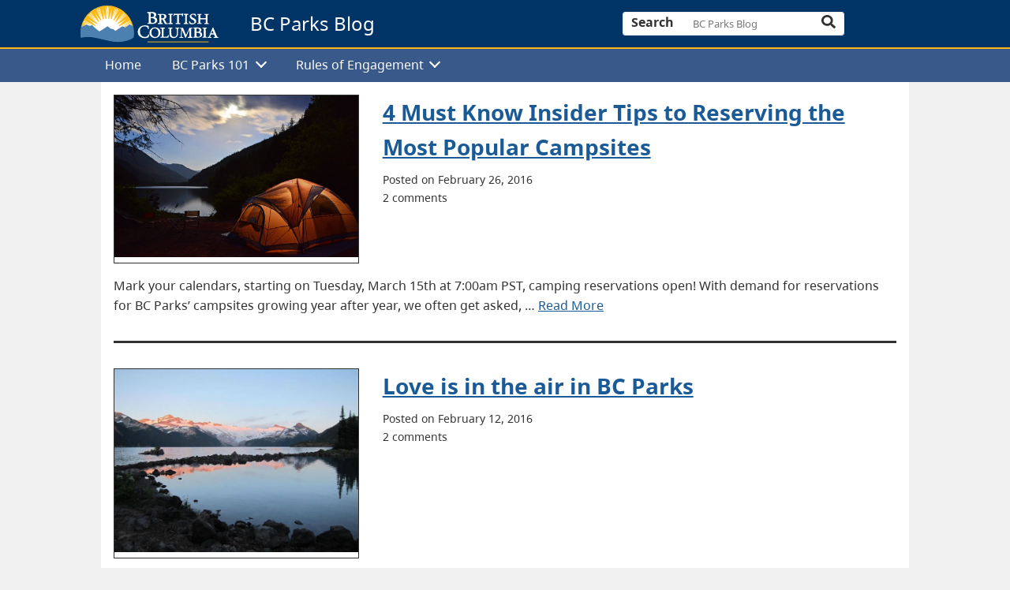

--- FILE ---
content_type: text/html; charset=UTF-8
request_url: https://engage.gov.bc.ca/bcparksblog/2016/02/
body_size: 8348
content:
<!doctype html>

<html lang="en-US" class="">
  <head>
  <meta charset="utf-8">
  <meta http-equiv="x-ua-compatible" content="ie=edge">
  <meta name="viewport" content="width=device-width, initial-scale=1, shrink-to-fit=no">
    <link rel="icon" type="image/x-icon" href="https://engage.gov.bc.ca/app/themes/bcgov-engagement/dist/images/favicon.ico" />
    <meta name="theme-color" content="#003366"/>
  <title>Posted on February 1, 2016 &#8211; BC Parks Blog</title>
<meta name='robots' content='max-image-preview:large' />
	<style>img:is([sizes="auto" i], [sizes^="auto," i]) { contain-intrinsic-size: 3000px 1500px }</style>
			<style type="text/css">
			#wpadminbar #wp-admin-bar-my-networks > .ab-item:first-child:before {
				content: "\f325";
				top: 3px;
			}
		</style>
		<link rel='stylesheet' id='tribe-events-pro-mini-calendar-block-styles-css' href='https://engage.gov.bc.ca/app/plugins/events-calendar-pro/src/resources/css/tribe-events-pro-mini-calendar-block.min.css?ver=7.4.1' type='text/css' media='all' />
<link rel='stylesheet' id='wp-block-library-css' href='https://engage.gov.bc.ca/bcparksblog/wp-includes/css/dist/block-library/style.min.css?ver=6.7.2' type='text/css' media='all' />
<link rel='stylesheet' id='bcgov-blocks-css' href='https://engage.gov.bc.ca/app/plugins/bcgov-blocks/dist/styles/app.css?ver=1.4.0' type='text/css' media='all' />
<link rel='stylesheet' id='bcgov-engagement-blocks-css' href='https://engage.gov.bc.ca/app/plugins/bcgov-engagement-blocks/dist/styles/app.css?ver=1.0.0' type='text/css' media='all' />
<style id='classic-theme-styles-inline-css' type='text/css'>
/*! This file is auto-generated */
.wp-block-button__link{color:#fff;background-color:#32373c;border-radius:9999px;box-shadow:none;text-decoration:none;padding:calc(.667em + 2px) calc(1.333em + 2px);font-size:1.125em}.wp-block-file__button{background:#32373c;color:#fff;text-decoration:none}
</style>
<style id='global-styles-inline-css' type='text/css'>
:root{--wp--preset--aspect-ratio--square: 1;--wp--preset--aspect-ratio--4-3: 4/3;--wp--preset--aspect-ratio--3-4: 3/4;--wp--preset--aspect-ratio--3-2: 3/2;--wp--preset--aspect-ratio--2-3: 2/3;--wp--preset--aspect-ratio--16-9: 16/9;--wp--preset--aspect-ratio--9-16: 9/16;--wp--preset--color--black: #000000;--wp--preset--color--cyan-bluish-gray: #abb8c3;--wp--preset--color--white: #ffffff;--wp--preset--color--pale-pink: #f78da7;--wp--preset--color--vivid-red: #cf2e2e;--wp--preset--color--luminous-vivid-orange: #ff6900;--wp--preset--color--luminous-vivid-amber: #fcb900;--wp--preset--color--light-green-cyan: #7bdcb5;--wp--preset--color--vivid-green-cyan: #00d084;--wp--preset--color--pale-cyan-blue: #8ed1fc;--wp--preset--color--vivid-cyan-blue: #0693e3;--wp--preset--color--vivid-purple: #9b51e0;--wp--preset--gradient--vivid-cyan-blue-to-vivid-purple: linear-gradient(135deg,rgba(6,147,227,1) 0%,rgb(155,81,224) 100%);--wp--preset--gradient--light-green-cyan-to-vivid-green-cyan: linear-gradient(135deg,rgb(122,220,180) 0%,rgb(0,208,130) 100%);--wp--preset--gradient--luminous-vivid-amber-to-luminous-vivid-orange: linear-gradient(135deg,rgba(252,185,0,1) 0%,rgba(255,105,0,1) 100%);--wp--preset--gradient--luminous-vivid-orange-to-vivid-red: linear-gradient(135deg,rgba(255,105,0,1) 0%,rgb(207,46,46) 100%);--wp--preset--gradient--very-light-gray-to-cyan-bluish-gray: linear-gradient(135deg,rgb(238,238,238) 0%,rgb(169,184,195) 100%);--wp--preset--gradient--cool-to-warm-spectrum: linear-gradient(135deg,rgb(74,234,220) 0%,rgb(151,120,209) 20%,rgb(207,42,186) 40%,rgb(238,44,130) 60%,rgb(251,105,98) 80%,rgb(254,248,76) 100%);--wp--preset--gradient--blush-light-purple: linear-gradient(135deg,rgb(255,206,236) 0%,rgb(152,150,240) 100%);--wp--preset--gradient--blush-bordeaux: linear-gradient(135deg,rgb(254,205,165) 0%,rgb(254,45,45) 50%,rgb(107,0,62) 100%);--wp--preset--gradient--luminous-dusk: linear-gradient(135deg,rgb(255,203,112) 0%,rgb(199,81,192) 50%,rgb(65,88,208) 100%);--wp--preset--gradient--pale-ocean: linear-gradient(135deg,rgb(255,245,203) 0%,rgb(182,227,212) 50%,rgb(51,167,181) 100%);--wp--preset--gradient--electric-grass: linear-gradient(135deg,rgb(202,248,128) 0%,rgb(113,206,126) 100%);--wp--preset--gradient--midnight: linear-gradient(135deg,rgb(2,3,129) 0%,rgb(40,116,252) 100%);--wp--preset--font-size--small: 13px;--wp--preset--font-size--medium: 20px;--wp--preset--font-size--large: 36px;--wp--preset--font-size--x-large: 42px;--wp--preset--spacing--20: 0.44rem;--wp--preset--spacing--30: 0.67rem;--wp--preset--spacing--40: 1rem;--wp--preset--spacing--50: 1.5rem;--wp--preset--spacing--60: 2.25rem;--wp--preset--spacing--70: 3.38rem;--wp--preset--spacing--80: 5.06rem;--wp--preset--shadow--natural: 6px 6px 9px rgba(0, 0, 0, 0.2);--wp--preset--shadow--deep: 12px 12px 50px rgba(0, 0, 0, 0.4);--wp--preset--shadow--sharp: 6px 6px 0px rgba(0, 0, 0, 0.2);--wp--preset--shadow--outlined: 6px 6px 0px -3px rgba(255, 255, 255, 1), 6px 6px rgba(0, 0, 0, 1);--wp--preset--shadow--crisp: 6px 6px 0px rgba(0, 0, 0, 1);}:where(.is-layout-flex){gap: 0.5em;}:where(.is-layout-grid){gap: 0.5em;}body .is-layout-flex{display: flex;}.is-layout-flex{flex-wrap: wrap;align-items: center;}.is-layout-flex > :is(*, div){margin: 0;}body .is-layout-grid{display: grid;}.is-layout-grid > :is(*, div){margin: 0;}:where(.wp-block-columns.is-layout-flex){gap: 2em;}:where(.wp-block-columns.is-layout-grid){gap: 2em;}:where(.wp-block-post-template.is-layout-flex){gap: 1.25em;}:where(.wp-block-post-template.is-layout-grid){gap: 1.25em;}.has-black-color{color: var(--wp--preset--color--black) !important;}.has-cyan-bluish-gray-color{color: var(--wp--preset--color--cyan-bluish-gray) !important;}.has-white-color{color: var(--wp--preset--color--white) !important;}.has-pale-pink-color{color: var(--wp--preset--color--pale-pink) !important;}.has-vivid-red-color{color: var(--wp--preset--color--vivid-red) !important;}.has-luminous-vivid-orange-color{color: var(--wp--preset--color--luminous-vivid-orange) !important;}.has-luminous-vivid-amber-color{color: var(--wp--preset--color--luminous-vivid-amber) !important;}.has-light-green-cyan-color{color: var(--wp--preset--color--light-green-cyan) !important;}.has-vivid-green-cyan-color{color: var(--wp--preset--color--vivid-green-cyan) !important;}.has-pale-cyan-blue-color{color: var(--wp--preset--color--pale-cyan-blue) !important;}.has-vivid-cyan-blue-color{color: var(--wp--preset--color--vivid-cyan-blue) !important;}.has-vivid-purple-color{color: var(--wp--preset--color--vivid-purple) !important;}.has-black-background-color{background-color: var(--wp--preset--color--black) !important;}.has-cyan-bluish-gray-background-color{background-color: var(--wp--preset--color--cyan-bluish-gray) !important;}.has-white-background-color{background-color: var(--wp--preset--color--white) !important;}.has-pale-pink-background-color{background-color: var(--wp--preset--color--pale-pink) !important;}.has-vivid-red-background-color{background-color: var(--wp--preset--color--vivid-red) !important;}.has-luminous-vivid-orange-background-color{background-color: var(--wp--preset--color--luminous-vivid-orange) !important;}.has-luminous-vivid-amber-background-color{background-color: var(--wp--preset--color--luminous-vivid-amber) !important;}.has-light-green-cyan-background-color{background-color: var(--wp--preset--color--light-green-cyan) !important;}.has-vivid-green-cyan-background-color{background-color: var(--wp--preset--color--vivid-green-cyan) !important;}.has-pale-cyan-blue-background-color{background-color: var(--wp--preset--color--pale-cyan-blue) !important;}.has-vivid-cyan-blue-background-color{background-color: var(--wp--preset--color--vivid-cyan-blue) !important;}.has-vivid-purple-background-color{background-color: var(--wp--preset--color--vivid-purple) !important;}.has-black-border-color{border-color: var(--wp--preset--color--black) !important;}.has-cyan-bluish-gray-border-color{border-color: var(--wp--preset--color--cyan-bluish-gray) !important;}.has-white-border-color{border-color: var(--wp--preset--color--white) !important;}.has-pale-pink-border-color{border-color: var(--wp--preset--color--pale-pink) !important;}.has-vivid-red-border-color{border-color: var(--wp--preset--color--vivid-red) !important;}.has-luminous-vivid-orange-border-color{border-color: var(--wp--preset--color--luminous-vivid-orange) !important;}.has-luminous-vivid-amber-border-color{border-color: var(--wp--preset--color--luminous-vivid-amber) !important;}.has-light-green-cyan-border-color{border-color: var(--wp--preset--color--light-green-cyan) !important;}.has-vivid-green-cyan-border-color{border-color: var(--wp--preset--color--vivid-green-cyan) !important;}.has-pale-cyan-blue-border-color{border-color: var(--wp--preset--color--pale-cyan-blue) !important;}.has-vivid-cyan-blue-border-color{border-color: var(--wp--preset--color--vivid-cyan-blue) !important;}.has-vivid-purple-border-color{border-color: var(--wp--preset--color--vivid-purple) !important;}.has-vivid-cyan-blue-to-vivid-purple-gradient-background{background: var(--wp--preset--gradient--vivid-cyan-blue-to-vivid-purple) !important;}.has-light-green-cyan-to-vivid-green-cyan-gradient-background{background: var(--wp--preset--gradient--light-green-cyan-to-vivid-green-cyan) !important;}.has-luminous-vivid-amber-to-luminous-vivid-orange-gradient-background{background: var(--wp--preset--gradient--luminous-vivid-amber-to-luminous-vivid-orange) !important;}.has-luminous-vivid-orange-to-vivid-red-gradient-background{background: var(--wp--preset--gradient--luminous-vivid-orange-to-vivid-red) !important;}.has-very-light-gray-to-cyan-bluish-gray-gradient-background{background: var(--wp--preset--gradient--very-light-gray-to-cyan-bluish-gray) !important;}.has-cool-to-warm-spectrum-gradient-background{background: var(--wp--preset--gradient--cool-to-warm-spectrum) !important;}.has-blush-light-purple-gradient-background{background: var(--wp--preset--gradient--blush-light-purple) !important;}.has-blush-bordeaux-gradient-background{background: var(--wp--preset--gradient--blush-bordeaux) !important;}.has-luminous-dusk-gradient-background{background: var(--wp--preset--gradient--luminous-dusk) !important;}.has-pale-ocean-gradient-background{background: var(--wp--preset--gradient--pale-ocean) !important;}.has-electric-grass-gradient-background{background: var(--wp--preset--gradient--electric-grass) !important;}.has-midnight-gradient-background{background: var(--wp--preset--gradient--midnight) !important;}.has-small-font-size{font-size: var(--wp--preset--font-size--small) !important;}.has-medium-font-size{font-size: var(--wp--preset--font-size--medium) !important;}.has-large-font-size{font-size: var(--wp--preset--font-size--large) !important;}.has-x-large-font-size{font-size: var(--wp--preset--font-size--x-large) !important;}
:where(.wp-block-post-template.is-layout-flex){gap: 1.25em;}:where(.wp-block-post-template.is-layout-grid){gap: 1.25em;}
:where(.wp-block-columns.is-layout-flex){gap: 2em;}:where(.wp-block-columns.is-layout-grid){gap: 2em;}
:root :where(.wp-block-pullquote){font-size: 1.5em;line-height: 1.6;}
</style>
<link rel='stylesheet' id='bcgov-comment-fields-manager-css' href='https://engage.gov.bc.ca/app/plugins/bcgov-comment-fields-manager/public/css/bcgov-comment-fields-manager-public.css?ver=1.0.0' type='text/css' media='all' />
<link rel='stylesheet' id='bcgov-common-plugin-css' href='https://engage.gov.bc.ca/app/plugins/bcgov-common-plugin/dist/styles/app.css?ver=1.5.6' type='text/css' media='all' />
<link rel='stylesheet' id='bcgov-consent-css' href='https://engage.gov.bc.ca/app/plugins/bcgov-consent/public/css/bcgov-consent-public.css?ver=1.0.0' type='text/css' media='all' />
<link rel='stylesheet' id='bcgovfieldbuilder-css' href='https://engage.gov.bc.ca/app/plugins/bcgov-common-plugin/addons/BcgovFieldBuilder/public/css/style.css?ver=1.5.6' type='text/css' media='all' />
<link rel='stylesheet' id='bcgov-email-subscribe-css' href='https://engage.gov.bc.ca/app/plugins/bcgov-email-subscribe/public/css/bcgov-email-subscribe-public.css?ver=2.1.1' type='text/css' media='all' />
<link rel='stylesheet' id='dashicons-css' href='https://engage.gov.bc.ca/bcparksblog/wp-includes/css/dashicons.min.css?ver=6.7.2' type='text/css' media='all' />
<link rel='stylesheet' id='sage/bootstrap.css-css' href='https://engage.gov.bc.ca/app/themes/bcgov-engagement/dist/styles/bootstrap.css?ver=1.8.3' type='text/css' media='all' />
<link rel='stylesheet' id='sage/fonts.css-css' href='https://engage.gov.bc.ca/app/themes/bcgov-engagement/dist/styles/fonts.css?ver=1.8.3' type='text/css' media='all' />
<link rel='stylesheet' id='sage/main.css-css' href='https://engage.gov.bc.ca/app/themes/bcgov-engagement/dist/styles/main.css?ver=1.8.3' type='text/css' media='all' />
<script type="text/javascript" src="https://engage.gov.bc.ca/bcparksblog/wp-includes/js/jquery/jquery.min.js?ver=3.7.1" id="jquery-core-js"></script>
<script type="text/javascript" src="https://engage.gov.bc.ca/bcparksblog/wp-includes/js/jquery/jquery-migrate.min.js?ver=3.4.1" id="jquery-migrate-js"></script>
<script type="text/javascript" id="bcgov-looker-snowplow-js-extra">
/* <![CDATA[ */
var bcgov_snowplow_vars = {"appId":"Snowplow_engage","collector_url":"spt.apps.gov.bc.ca","is_search":""};
/* ]]> */
</script>
<script type="text/javascript" src="https://engage.gov.bc.ca/app/plugins/bcgov-looker-snowplow/public/js/bcgov-looker-snowplow-public.js?ver=1.2.4" id="bcgov-looker-snowplow-js"></script>
<script type="text/javascript" src="https://engage.gov.bc.ca/app/plugins/bcgov-comment-fields-manager/public/js/bcgov-comment-fields-manager-public.js?ver=1.0.0" id="bcgov-comment-fields-manager-js"></script>
<script type="text/javascript" id="bcgov-email-subscribe-js-extra">
/* <![CDATA[ */
var ajax_object = {"ajax_url":"https:\/\/engage.gov.bc.ca\/bcparksblog\/wp-admin\/admin-ajax.php","confirm_email":""};
/* ]]> */
</script>
<script type="text/javascript" src="https://engage.gov.bc.ca/app/plugins/bcgov-email-subscribe/public/js/bcgov-email-subscribe-public.js?ver=2.1.1" id="bcgov-email-subscribe-js"></script>
<script type="text/javascript" src="https://engage.gov.bc.ca/app/plugins/bcgov-blocks/dist/scripts/app.js?ver=1.4.0" id="bcgov-blocks-app-js"></script>
<script type="text/javascript" src="https://engage.gov.bc.ca/bcparksblog/wp-includes/js/dist/vendor/react.min.js?ver=18.3.1.1" id="react-js"></script>
<script type="text/javascript" src="https://engage.gov.bc.ca/bcparksblog/wp-includes/js/dist/vendor/react-dom.min.js?ver=18.3.1.1" id="react-dom-js"></script>
<script type="text/javascript" src="https://engage.gov.bc.ca/bcparksblog/wp-includes/js/dist/escape-html.min.js?ver=6561a406d2d232a6fbd2" id="wp-escape-html-js"></script>
<script type="text/javascript" src="https://engage.gov.bc.ca/bcparksblog/wp-includes/js/dist/element.min.js?ver=cb762d190aebbec25b27" id="wp-element-js"></script>
<script type="text/javascript" src="https://engage.gov.bc.ca/bcparksblog/wp-includes/js/dist/html-entities.min.js?ver=2cd3358363e0675638fb" id="wp-html-entities-js"></script>
<script type="text/javascript" src="https://engage.gov.bc.ca/bcparksblog/wp-includes/js/dist/vendor/react-jsx-runtime.min.js?ver=18.3.1" id="react-jsx-runtime-js"></script>
<script type="text/javascript" src="https://engage.gov.bc.ca/bcparksblog/wp-includes/js/dist/dom-ready.min.js?ver=f77871ff7694fffea381" id="wp-dom-ready-js"></script>
<script type="text/javascript" src="https://engage.gov.bc.ca/bcparksblog/wp-includes/js/dist/hooks.min.js?ver=4d63a3d491d11ffd8ac6" id="wp-hooks-js"></script>
<script type="text/javascript" src="https://engage.gov.bc.ca/bcparksblog/wp-includes/js/dist/i18n.min.js?ver=5e580eb46a90c2b997e6" id="wp-i18n-js"></script>
<script type="text/javascript" id="wp-i18n-js-after">
/* <![CDATA[ */
wp.i18n.setLocaleData( { 'text direction\u0004ltr': [ 'ltr' ] } );
/* ]]> */
</script>
<script type="text/javascript" src="https://engage.gov.bc.ca/bcparksblog/wp-includes/js/dist/a11y.min.js?ver=3156534cc54473497e14" id="wp-a11y-js"></script>
<script type="text/javascript" src="https://engage.gov.bc.ca/bcparksblog/wp-includes/js/dist/deprecated.min.js?ver=e1f84915c5e8ae38964c" id="wp-deprecated-js"></script>
<script type="text/javascript" src="https://engage.gov.bc.ca/bcparksblog/wp-includes/js/dist/dom.min.js?ver=93117dfee2692b04b770" id="wp-dom-js"></script>
<script type="text/javascript" src="https://engage.gov.bc.ca/bcparksblog/wp-includes/js/dist/is-shallow-equal.min.js?ver=e0f9f1d78d83f5196979" id="wp-is-shallow-equal-js"></script>
<script type="text/javascript" src="https://engage.gov.bc.ca/bcparksblog/wp-includes/js/dist/keycodes.min.js?ver=034ff647a54b018581d3" id="wp-keycodes-js"></script>
<script type="text/javascript" src="https://engage.gov.bc.ca/bcparksblog/wp-includes/js/dist/vendor/wp-polyfill.min.js?ver=3.15.0" id="wp-polyfill-js"></script>
<script type="text/javascript" src="https://engage.gov.bc.ca/bcparksblog/wp-includes/js/dist/priority-queue.min.js?ver=9c21c957c7e50ffdbf48" id="wp-priority-queue-js"></script>
<script type="text/javascript" src="https://engage.gov.bc.ca/bcparksblog/wp-includes/js/dist/compose.min.js?ver=d52df0f868e03c1bd905" id="wp-compose-js"></script>
<script type="text/javascript" src="https://engage.gov.bc.ca/bcparksblog/wp-includes/js/dist/vendor/moment.min.js?ver=2.30.1" id="moment-js"></script>
<script type="text/javascript" id="moment-js-after">
/* <![CDATA[ */
moment.updateLocale( 'en_US', {"months":["January","February","March","April","May","June","July","August","September","October","November","December"],"monthsShort":["Jan","Feb","Mar","Apr","May","Jun","Jul","Aug","Sep","Oct","Nov","Dec"],"weekdays":["Sunday","Monday","Tuesday","Wednesday","Thursday","Friday","Saturday"],"weekdaysShort":["Sun","Mon","Tue","Wed","Thu","Fri","Sat"],"week":{"dow":1},"longDateFormat":{"LT":"g:i a","LTS":null,"L":null,"LL":"F j, Y","LLL":"F j, Y g:i a","LLLL":null}} );
/* ]]> */
</script>
<script type="text/javascript" src="https://engage.gov.bc.ca/bcparksblog/wp-includes/js/dist/date.min.js?ver=aaca6387d1cf924acc51" id="wp-date-js"></script>
<script type="text/javascript" id="wp-date-js-after">
/* <![CDATA[ */
wp.date.setSettings( {"l10n":{"locale":"en_US","months":["January","February","March","April","May","June","July","August","September","October","November","December"],"monthsShort":["Jan","Feb","Mar","Apr","May","Jun","Jul","Aug","Sep","Oct","Nov","Dec"],"weekdays":["Sunday","Monday","Tuesday","Wednesday","Thursday","Friday","Saturday"],"weekdaysShort":["Sun","Mon","Tue","Wed","Thu","Fri","Sat"],"meridiem":{"am":"am","pm":"pm","AM":"AM","PM":"PM"},"relative":{"future":"%s from now","past":"%s ago","s":"a second","ss":"%d seconds","m":"a minute","mm":"%d minutes","h":"an hour","hh":"%d hours","d":"a day","dd":"%d days","M":"a month","MM":"%d months","y":"a year","yy":"%d years"},"startOfWeek":1},"formats":{"time":"g:i a","date":"F j, Y","datetime":"F j, Y g:i a","datetimeAbbreviated":"M j, Y g:i a"},"timezone":{"offset":-8,"offsetFormatted":"-8","string":"America\/Vancouver","abbr":"PST"}} );
/* ]]> */
</script>
<script type="text/javascript" src="https://engage.gov.bc.ca/bcparksblog/wp-includes/js/dist/primitives.min.js?ver=aef2543ab60c8c9bb609" id="wp-primitives-js"></script>
<script type="text/javascript" src="https://engage.gov.bc.ca/bcparksblog/wp-includes/js/dist/private-apis.min.js?ver=4b858962c15c2c7a135f" id="wp-private-apis-js"></script>
<script type="text/javascript" src="https://engage.gov.bc.ca/bcparksblog/wp-includes/js/dist/redux-routine.min.js?ver=a0a172871afaeb261566" id="wp-redux-routine-js"></script>
<script type="text/javascript" src="https://engage.gov.bc.ca/bcparksblog/wp-includes/js/dist/data.min.js?ver=7c62e39de0308c73d50c" id="wp-data-js"></script>
<script type="text/javascript" id="wp-data-js-after">
/* <![CDATA[ */
( function() {
	var userId = 0;
	var storageKey = "WP_DATA_USER_" + userId;
	wp.data
		.use( wp.data.plugins.persistence, { storageKey: storageKey } );
} )();
/* ]]> */
</script>
<script type="text/javascript" src="https://engage.gov.bc.ca/bcparksblog/wp-includes/js/dist/rich-text.min.js?ver=4021b9e4e9ef4d3cd868" id="wp-rich-text-js"></script>
<script type="text/javascript" src="https://engage.gov.bc.ca/bcparksblog/wp-includes/js/dist/warning.min.js?ver=ed7c8b0940914f4fe44b" id="wp-warning-js"></script>
<script type="text/javascript" src="https://engage.gov.bc.ca/bcparksblog/wp-includes/js/dist/components.min.js?ver=fe486283a957ca5ed7c6" id="wp-components-js"></script>
<script type="text/javascript" src="https://engage.gov.bc.ca/bcparksblog/wp-includes/js/dist/url.min.js?ver=e87eb76272a3a08402d2" id="wp-url-js"></script>
<script type="text/javascript" src="https://engage.gov.bc.ca/bcparksblog/wp-includes/js/dist/api-fetch.min.js?ver=d387b816bc1ed2042e28" id="wp-api-fetch-js"></script>
<script type="text/javascript" id="wp-api-fetch-js-after">
/* <![CDATA[ */
wp.apiFetch.use( wp.apiFetch.createRootURLMiddleware( "https://engage.gov.bc.ca/bcparksblog/wp-json/" ) );
wp.apiFetch.nonceMiddleware = wp.apiFetch.createNonceMiddleware( "0ab5ceabd3" );
wp.apiFetch.use( wp.apiFetch.nonceMiddleware );
wp.apiFetch.use( wp.apiFetch.mediaUploadMiddleware );
wp.apiFetch.nonceEndpoint = "https://engage.gov.bc.ca/bcparksblog/wp-admin/admin-ajax.php?action=rest-nonce";
/* ]]> */
</script>
<script type="text/javascript" id="bcgov-engagement-blocks-app-js-before">
/* <![CDATA[ */
const [discussionsAjaxVars, gutenbergVars] = [{"nonce":"4e080a5362","ajax_url":"https:\/\/engage.gov.bc.ca\/bcparksblog\/wp-admin\/admin-ajax.php"},{"icons":{"bcgov_black_bg":"https:\/\/engage.gov.bc.ca\/app\/plugins\/bcgov-engagement-blocks\/src\/images\/engagement-card\/bcgov-black-bg.png"},"site_url":"https:\/\/engage.gov.bc.ca\/bcparksblog"}]
/* ]]> */
</script>
<script type="text/javascript" src="https://engage.gov.bc.ca/app/plugins/bcgov-engagement-blocks/dist/scripts/app.js?ver=1.0.0" id="bcgov-engagement-blocks-app-js"></script>
<link rel="https://api.w.org/" href="https://engage.gov.bc.ca/bcparksblog/wp-json/" /><link rel="EditURI" type="application/rsd+xml" title="RSD" href="https://engage.gov.bc.ca/bcparksblog/xmlrpc.php?rsd" />
<meta name="generator" content="WordPress 6.7.2" />
<meta name="tec-api-version" content="v1"><meta name="tec-api-origin" content="https://engage.gov.bc.ca/bcparksblog"><link rel="alternate" href="https://engage.gov.bc.ca/bcparksblog/wp-json/tribe/events/v1/" />		<style type="text/css" id="wp-custom-css">
			.no-margin-bottom {
	margin-bottom: 0;
}

.wp-block-engagement-sidebar h2.has-background {
	padding: 0em 2.375em;
}


@media (min-width: 987px) {
	.bcgov-related-posts-container {
		margin: 0 10%;
	}
}

.wp-block-cover~.wp-block-engagement-container .wp-block-engagement-content {
    top: 0px;
}

.wp-block-engagement-content ol, .wp-block-engagement-content ul {
	margin-top: -15px;
}
.wp-block-engagement-content ul ul {
	margin-top: 0px;
}

.bcgov-engagement-prev-next-links {
	display: none !important;
}		</style>
		  

</head>

  <body class="date tribe-no-js page-template-bcgov-engagement sidebar-primary">
        <div class="header-nav">
      <div class="header-floating ">
    <div class="header-floating-holder" ></div>
  <bcgov-header logo href="https://engage.gov.bc.ca/bcparksblog">
    <span class="header-branding">
              <img
          alt="BC Parks Blog branding logo"
          src="https://engage.gov.bc.ca/app/themes/bcgov-engagement/dist/images/gov_bc_logo.svg"
          class="img-desktop"
        />
            
    </span>
        <div class="headline"><a href="https://engage.gov.bc.ca/bcparksblog">BC Parks Blog</a></div>
        <div aria>
      <a  href="#main-navigation">Skip to navigation</a>
      <a  href="#main-content">Skip to Contents</a>
      <a  href="accessibility">Skip to Accessibility Statement</a>
    </div>

    <div class="bcgov-search-container">
              <bcgov-search id="bcgov-search" breakpoint="1200">
	<form role="search" method="get" class="search-form" tabindex="-1" action="https://engage.gov.bc.ca/bcparksblog/">
		<label for="site-search-form" >Search</label>
		<input  type="search"
				id="site-search-form"
				class="search-field" 
				placeholder="BC Parks Blog"
				value=""
				name="s">
		<bcgov-button button-style="search-inline-close">Close</bcgov-button>
		<bcgov-button button-style="search-inline">Search</bcgov-button>
	</form>
</bcgov-search>          </div>
    <div class="bcgov-menu-container">
              <bcgov-button button-style="search" data-target="bcgov-search">Search</bcgov-button>                    <bcgov-button button-style="hamburger" data-target="main-navigation">Menu</bcgov-button>                </div>
  </bcgov-header>
</div>              <div>
  <div class="menu-menu-1-container"><bcgov-menu primary breakpoint="1200" alignment="left" allow-hover menu-time-out=1 id="main-navigation" class="navbar-nav">
	<a  href="https://engage.gov.bc.ca/bcparksblog/" class=" menu-item menu-item-type-post_type menu-item-object-page menu-item-home primary_navigation" id="menu-item-1797">Home</a><bcgov-menu depth="0"  href="https://engage.gov.bc.ca/bcparksblog/bc-parks-101/" class=" menu-item menu-item-type-post_type menu-item-object-page menu-item-has-children primary_navigation" id="menu-item-1800"  name="BC Parks 101" >
		 <a  href="https://engage.gov.bc.ca/bcparksblog/bc-parks-101/about-bc-parks/" class="menu-item menu-item-type-post_type menu-item-object-page primary_navigation" id="menu-item-1802">About BC Parks</a>
		 <a  href="https://engage.gov.bc.ca/bcparksblog/bc-parks-101/visiting-bc-parks/" class="menu-item menu-item-type-post_type menu-item-object-page primary_navigation" id="menu-item-1803">Visiting BC Parks</a>
		 <a  href="https://engage.gov.bc.ca/bcparksblog/bc-parks-101/how-to-volunteer/" class="menu-item menu-item-type-post_type menu-item-object-page primary_navigation" id="menu-item-1805">How to Volunteer</a>
	</bcgov-menu>
<bcgov-menu depth="0"  href="https://engage.gov.bc.ca/bcparksblog/engagementrules/" class=" menu-item menu-item-type-post_type menu-item-object-page menu-item-has-children primary_navigation" id="menu-item-1799"  name="Rules of Engagement" >
		 <a  href="https://engage.gov.bc.ca/bcparksblog/engagementrules/your-input/" class="menu-item menu-item-type-post_type menu-item-object-page primary_navigation" id="menu-item-1804">Your Input</a>
		 <a  href="https://engage.gov.bc.ca/bcparksblog/engagementrules/archived-discussion/" class="menu-item menu-item-type-post_type menu-item-object-page primary_navigation" id="menu-item-1801">Archived Discussion</a>
		 <a  href="https://engage.gov.bc.ca/bcparksblog/engagementrules/terms-of-use/" class="menu-item menu-item-type-post_type menu-item-object-page primary_navigation" id="menu-item-1796">Terms of Use</a>
	</bcgov-menu>
</bcgov-menu></div>
    </div>          </div>
    <main id="main-content" class="bcgov-main" >
                    <div class="content-wrapper">
      <div class="row no-gutters">
        <div class="col-md-12">
            <div class="main-container" >
                                 
                    <div class="wp-block-engagement-container" >
                        <div class="engagement-page">
                            <div class="wp-block-engagement-content">
                                                                                   <article  class="post-feed post-1174 post type-post status-publish format-standard has-post-thumbnail hentry category-bc-parks-news tag-camping tag-recreation" >
    <div class="post-feed-box ">
        <div class="row">
                            <div class="col-lg-4">
                    <div class="post-feed-image"><img width="1024" height="683" src="https://engage.gov.bc.ca/app/uploads/sites/61/2016/02/DSC_0897-copy-1-1024x683.jpg" class="img-fluid wp-post-image" alt="" decoding="async" fetchpriority="high" srcset="https://engage.gov.bc.ca/app/uploads/sites/61/2016/02/DSC_0897-copy-1-1024x683.jpg 1024w, https://engage.gov.bc.ca/app/uploads/sites/61/2016/02/DSC_0897-copy-1-300x200.jpg 300w, https://engage.gov.bc.ca/app/uploads/sites/61/2016/02/DSC_0897-copy-1-768x512.jpg 768w" sizes="(max-width: 1024px) 100vw, 1024px" /></div>
                </div>
                        <div class=" col-lg-8 " >
                <h2 class="entry-title" ><a id="archive_post_1174" href="https://engage.gov.bc.ca/bcparksblog/2016/02/26/4-must-know-insider-tips-to-reserving-the-most-popular-campsites/">4 Must Know Insider Tips to Reserving the Most Popular Campsites</a></h2>
                                                    <div class="post-feed-meta">
    <div class="post-feed-date"><time class="updated" datetime="2016-02-26T13:14:49+00:00">Posted on February 26, 2016</time></div>
            <div class="post-feed-comment-count">2 comments</div>
        
    </div>
                            </div>
        </div>
                <div class="row">
            <div class="col-12"><div class="post-feed-text"> <p>Mark your calendars, starting on Tuesday, March 15th at 7:00am PST, camping reservations open! With demand for reservations for BC Parks’ campsites growing year after year, we often get asked, &hellip; <a href="https://engage.gov.bc.ca/bcparksblog/2016/02/26/4-must-know-insider-tips-to-reserving-the-most-popular-campsites/" role="presentation" aria-hidden="true" tabindex="-1" >Read More</a></p>
</div></div>
        </div>
            </div>
</article>
     <article  class="post-feed post-1139 post type-post status-publish format-standard has-post-thumbnail hentry category-bc-parks-news tag-recreation" >
    <div class="post-feed-box ">
        <div class="row">
                            <div class="col-lg-4">
                    <div class="post-feed-image"><img width="720" height="540" src="https://engage.gov.bc.ca/app/uploads/sites/61/2016/02/Garibaldi-Lisa-Lee-1.jpg" class="img-fluid wp-post-image" alt="" decoding="async" srcset="https://engage.gov.bc.ca/app/uploads/sites/61/2016/02/Garibaldi-Lisa-Lee-1.jpg 720w, https://engage.gov.bc.ca/app/uploads/sites/61/2016/02/Garibaldi-Lisa-Lee-1-300x225.jpg 300w" sizes="(max-width: 720px) 100vw, 720px" /></div>
                </div>
                        <div class=" col-lg-8 " >
                <h2 class="entry-title" ><a id="archive_post_1139" href="https://engage.gov.bc.ca/bcparksblog/2016/02/12/love-is-in-the-air-in-bc-parks/">Love is in the air in BC Parks</a></h2>
                                                    <div class="post-feed-meta">
    <div class="post-feed-date"><time class="updated" datetime="2016-02-12T19:17:28+00:00">Posted on February 12, 2016</time></div>
            <div class="post-feed-comment-count">2 comments</div>
        
    </div>
                            </div>
        </div>
                <div class="row">
            <div class="col-12"><div class="post-feed-text"> <p>Are you looking for last minute Valentine’s Day inspiration? We asked BC Parks Facebook fans, employees and park operators to share their most romantic stories in BC Parks. I met &hellip; <a href="https://engage.gov.bc.ca/bcparksblog/2016/02/12/love-is-in-the-air-in-bc-parks/" role="presentation" aria-hidden="true" tabindex="-1" >Read More</a></p>
</div></div>
        </div>
            </div>
</article>
     <article  class="post-feed post-1130 post type-post status-publish format-standard has-post-thumbnail hentry category-our-people tag-rangers" >
    <div class="post-feed-box ">
        <div class="row">
                            <div class="col-lg-4">
                    <div class="post-feed-image"><img width="1024" height="681" src="https://engage.gov.bc.ca/app/uploads/sites/61/2016/02/0005-00HQRC0013-1-1024x681.jpg" class="img-fluid wp-post-image" alt="" decoding="async" srcset="https://engage.gov.bc.ca/app/uploads/sites/61/2016/02/0005-00HQRC0013-1-1024x681.jpg 1024w, https://engage.gov.bc.ca/app/uploads/sites/61/2016/02/0005-00HQRC0013-1-300x199.jpg 300w, https://engage.gov.bc.ca/app/uploads/sites/61/2016/02/0005-00HQRC0013-1-768x510.jpg 768w" sizes="(max-width: 1024px) 100vw, 1024px" /></div>
                </div>
                        <div class=" col-lg-8 " >
                <h2 class="entry-title" ><a id="archive_post_1130" href="https://engage.gov.bc.ca/bcparksblog/2016/02/10/how-to-become-a-bc-parks-ranger/">How to Become a BC Parks Ranger</a></h2>
                                                    <div class="post-feed-meta">
    <div class="post-feed-date"><time class="updated" datetime="2016-02-10T08:59:11+00:00">Posted on February 10, 2016</time></div>
            <div class="post-feed-comment-count">164 comments</div>
        
    </div>
                            </div>
        </div>
                <div class="row">
            <div class="col-12"><div class="post-feed-text"> <p>We understand becoming a BC Parks ranger is on many people&#8217;s career wish lists. Opportunities to become a seasonal 2017 BC Parks ranger have now been posted. For more details &hellip; <a href="https://engage.gov.bc.ca/bcparksblog/2016/02/10/how-to-become-a-bc-parks-ranger/" role="presentation" aria-hidden="true" tabindex="-1" >Read More</a></p>
</div></div>
        </div>
            </div>
</article>
     <article  class="post-feed post-1123 post type-post status-publish format-standard has-post-thumbnail hentry category-bc-parks-news tag-recreation" >
    <div class="post-feed-box ">
        <div class="row">
                            <div class="col-lg-4">
                    <div class="post-feed-image"><img width="1024" height="687" src="https://engage.gov.bc.ca/app/uploads/sites/61/2016/02/Love-1-1024x687.jpg" class="img-fluid wp-post-image" alt="" decoding="async" loading="lazy" srcset="https://engage.gov.bc.ca/app/uploads/sites/61/2016/02/Love-1-1024x687.jpg 1024w, https://engage.gov.bc.ca/app/uploads/sites/61/2016/02/Love-1-300x201.jpg 300w, https://engage.gov.bc.ca/app/uploads/sites/61/2016/02/Love-1-768x515.jpg 768w" sizes="auto, (max-width: 1024px) 100vw, 1024px" /></div>
                </div>
                        <div class=" col-lg-8 " >
                <h2 class="entry-title" ><a id="archive_post_1123" href="https://engage.gov.bc.ca/bcparksblog/2016/02/04/we-want-to-hear-your-romantic-bc-parks-stories/">We want to hear your romantic BC Parks stories!</a></h2>
                                                    <div class="post-feed-meta">
    <div class="post-feed-date"><time class="updated" datetime="2016-02-04T19:22:40+00:00">Posted on February 4, 2016</time></div>
            
    </div>
                            </div>
        </div>
                <div class="row">
            <div class="col-12"><div class="post-feed-text"> <p>BC Parks is collecting submissions for our Valentine’s Day blog post and we would like to feature your story. We want to know: What has been your most romantic experience &hellip; <a href="https://engage.gov.bc.ca/bcparksblog/2016/02/04/we-want-to-hear-your-romantic-bc-parks-stories/" role="presentation" aria-hidden="true" tabindex="-1" >Read More</a></p>
</div></div>
        </div>
            </div>
</article>
          <div class="pagination"></div>
                            </div>
                                                    </div>
                    </div>
                                                
            </div>
        </div>
      </div>
    </div>
    </main>
        <footer class="footer" >
        <section class="footer-1">
        <div class="container">
            <div class="row">
                <aside id="text-3" class="col-sm-12 widget widget_text"><div class="sidebarBox"><h2 class="widget-title">Acknowledgement</h2>			<div class="textwidget"><p>The B.C. Public Service acknowledges the territories of First Nations around B.C. and is grateful to carry out our work on these lands. We acknowledge the rights, interests, priorities, and concerns of all Indigenous Peoples &#8211; First Nations, Métis, and Inuit &#8211; respecting and acknowledging their distinct cultures, histories, rights, laws, and governments.</p>
</div>
		</div></aside>
            </div>
        </div>
    </section>
            <bcgov-footer logo class="footer-img-none" >
    <div class="menu-bcgov-footer-navigation-container"><bcgov-menu breakpoint="0" alignment="" id="menu-bcgov-footer-navigation" class="nav ">
	<a  href="https://www2.gov.bc.ca/gov/content/home" class=" menu-item menu-item-type-custom menu-item-object-custom" id="menu-item-8256">Home</a>
	<a  href="https://www2.gov.bc.ca/gov/content/about-gov-bc-ca" class=" menu-item menu-item-type-custom menu-item-object-custom" id="menu-item-8261">About gov.bc.ca</a>
	<a  href="https://www2.gov.bc.ca/gov/content/home/disclaimer" class=" menu-item menu-item-type-custom menu-item-object-custom" id="menu-item-8266">Disclaimer</a>
	<a  href="https://www2.gov.bc.ca/gov/content/home/privacy" class=" menu-item menu-item-type-custom menu-item-object-custom" id="menu-item-8271">Privacy</a>
	<a  href="https://www2.gov.bc.ca/gov/content/home/accessibility" class=" menu-item menu-item-type-custom menu-item-object-custom" id="menu-item-8276">Accessibility</a>
	<a  href="https://www2.gov.bc.ca/gov/content/home/copyright" class=" menu-item menu-item-type-custom menu-item-object-custom" id="menu-item-8281">Copyright</a>
	<a  href="https://www2.gov.bc.ca/StaticWebResources/static/gov3/html/contact-us.html" class=" menu-item menu-item-type-custom menu-item-object-custom" id="menu-item-8286">Contact Us</a></bcgov-menu></div>
      </bcgov-footer>
  <button class="back-to-top-button"
          aria-label="Scroll to top of page">
        <img src="https://engage.gov.bc.ca/app/themes/bcgov-engagement/dist/images/back-to-top.png" />
  </button>
</footer>    		<script>
		( function ( body ) {
			'use strict';
			body.className = body.className.replace( /\btribe-no-js\b/, 'tribe-js' );
		} )( document.body );
		</script>
		<script> /* <![CDATA[ */var tribe_l10n_datatables = {"aria":{"sort_ascending":": activate to sort column ascending","sort_descending":": activate to sort column descending"},"length_menu":"Show _MENU_ entries","empty_table":"No data available in table","info":"Showing _START_ to _END_ of _TOTAL_ entries","info_empty":"Showing 0 to 0 of 0 entries","info_filtered":"(filtered from _MAX_ total entries)","zero_records":"No matching records found","search":"Search:","all_selected_text":"All items on this page were selected. ","select_all_link":"Select all pages","clear_selection":"Clear Selection.","pagination":{"all":"All","next":"Next","previous":"Previous"},"select":{"rows":{"0":"","_":": Selected %d rows","1":": Selected 1 row"}},"datepicker":{"dayNames":["Sunday","Monday","Tuesday","Wednesday","Thursday","Friday","Saturday"],"dayNamesShort":["Sun","Mon","Tue","Wed","Thu","Fri","Sat"],"dayNamesMin":["S","M","T","W","T","F","S"],"monthNames":["January","February","March","April","May","June","July","August","September","October","November","December"],"monthNamesShort":["January","February","March","April","May","June","July","August","September","October","November","December"],"monthNamesMin":["Jan","Feb","Mar","Apr","May","Jun","Jul","Aug","Sep","Oct","Nov","Dec"],"nextText":"Next","prevText":"Prev","currentText":"Today","closeText":"Done","today":"Today","clear":"Clear"}};/* ]]> */ </script><script type="text/javascript" src="https://engage.gov.bc.ca/app/themes/bcgov-engagement/dist/scripts/bootstrap.js?ver=1.8.3" id="bootstrap-js"></script>
<script type="text/javascript" src="https://engage.gov.bc.ca/bcparksblog/wp-includes/js/dist/vendor/lodash.min.js?ver=4.17.21" id="lodash-js"></script>
<script type="text/javascript" id="lodash-js-after">
/* <![CDATA[ */
window.lodash = _.noConflict();
/* ]]> */
</script>
<script type="text/javascript" id="sage/main.js-js-extra">
/* <![CDATA[ */
var bcgov = {"site_url":"https:\/\/engage.gov.bc.ca\/bcparksblog","ajax_url":"https:\/\/engage.gov.bc.ca\/bcparksblog\/wp-admin\/admin-ajax.php"};
/* ]]> */
</script>
<script type="text/javascript" src="https://engage.gov.bc.ca/app/themes/bcgov-engagement/dist/scripts/main.js?ver=1.8.3" id="sage/main.js-js"></script>
    
  </body>
</html>

--- FILE ---
content_type: text/css
request_url: https://engage.gov.bc.ca/app/plugins/bcgov-consent/public/css/bcgov-consent-public.css?ver=1.0.0
body_size: 213
content:
/**
 * All of the CSS for your public-facing functionality should be
 * included in this file.
 */

 .bcgov-consent .alert {
 	white-space: pre-line;
 	height: 200px;
 	overflow-y: scroll;
 	overflow-x: hidden;
 }

 .bcgov-consent-checkbox {
 	margin-right: 15px !important;
 }

 .bcgov-consent {
 	margin-bottom: 15px;
 }

--- FILE ---
content_type: text/css
request_url: https://engage.gov.bc.ca/app/plugins/bcgov-email-subscribe/public/css/bcgov-email-subscribe-public.css?ver=2.1.1
body_size: 239
content:
/**
 * All of the CSS for your public-facing functionality should be
 * included in this file.
 */

 #bcgov_email_submit, #bcgov_email_submit_unsubscribe {
		color: #fff;
		background-color: #036;
	 border-color: #036;
}

@media (min-width: 992px) {
	.bcgov-email-subscribe {
		width: 33.333333%
	}
}

.bcgov-email-subscribe {
	max-width: 600px;
}


--- FILE ---
content_type: text/css
request_url: https://engage.gov.bc.ca/app/themes/bcgov-engagement/dist/styles/main.css?ver=1.8.3
body_size: 8233
content:
html{font-size:16px;line-height:1.6;-webkit-text-size-adjust:100%}h1,.h1,h2,.h2,h3,.h3,h4,.h4,h5,.h5,h6,.h6{margin:2rem 0 .5rem;font-weight:bold}h1,.h1{margin-top:0;font-size:2.074rem}h2,.h2{font-size:1.728rem}h3,.h3{font-size:1.44rem}h4,.h4{font-size:1.2rem}p{margin:0 0 1.5rem}*,*::before,*::after{box-sizing:border-box}article,aside,figcaption,figure,footer,header,hgroup,main,nav,section{display:block}ol,ul,dl{margin-top:0;margin-bottom:1rem}ol ol,ul ul,ol ul,ul ol{margin-bottom:0}dt{font-weight:200}dd{margin-bottom:.5rem;margin-left:0}blockquote{margin:0 0 1rem}body{margin:0;text-align:left;font-family:var(--bcgov-wc-font-family)}*:focus{outline-color:#3b99fc}:root{--bcgov-wc-color-white: #fff;--bcgov-wc-color-error: #d8292f;--bcgov-wc-color-success: #2e8540;--bcgov-wc-font-family: BCSans, Calibri, Arial, sans serif;--bcgov-wc-gutter: 10%;--button-hamburger-background: #036;--button-hamburger-background-hover: #036;--menu-background: #38598a;--menu-background-active: #5f79a2;--menu-color: #fff;--menu-color-hover: #fff;--menu-color-active: #fff;--menu-border-color: #5f79a2;--menu-submenu-background: #2b4777;--menu-submenu-background-active: #5f79a2;--menu-submenu-color: #fff;--menu-submenu-color-hover: #fff;--menu-submenu-color-active: #fff;--menu-submenu-border-color: #5f79a2;--menu-mobile-border-color: #5f79a2;--menu-mobile-background: #38598a;--menu-mobile-background-active: #5f79a2;--menu-mobile-color: #fff;--menu-mobile-color-hover: #fff;--menu-mobile-color-active: #fff;--menu-mobile-submenu-background: #2b4777;--menu-mobile-submenu-background-active: #5f79a2;--menu-mobile-submenu-color: #fff;--menu-mobile-submenu-color-hover: #fff;--menu-mobile-submenu-color-active: #fff}bcgov-button,.bcgov-button{opacity:0;visibility:hidden;display:inline-block;overflow:hidden}bcgov-button.hydrated,.bcgov-button.hydrated{opacity:1;visibility:visible;transition:opacity .01s ease-in}bcgov-button a,bcgov-button button,.bcgov-button a,.bcgov-button button{margin:4px 4px 4px 0;height:100%;padding:.75rem 1.5rem;font-size:1.1rem;text-align:center;text-decoration:none;line-height:1.2;cursor:pointer;display:inline-block}bcgov-button a.hamburger,bcgov-button a.search,bcgov-button button.hamburger,bcgov-button button.search,.bcgov-button a.hamburger,.bcgov-button a.search,.bcgov-button button.hamburger,.bcgov-button button.search{margin:0;padding:.5rem;border-width:1px;border-style:solid;border-radius:0}bcgov-button a.hamburger:hover,bcgov-button button.hamburger:hover,.bcgov-button a.hamburger:hover,.bcgov-button button.hamburger:hover{cursor:pointer}bcgov-button a.hamburger div,bcgov-button button.hamburger div,.bcgov-button a.hamburger div,.bcgov-button button.hamburger div{margin:0 2px;border-top-width:2px;border-top-style:solid;border-bottom-style:solid;border-bottom-width:2px;min-width:30px}bcgov-button a.hamburger div:before,bcgov-button button.hamburger div:before,.bcgov-button a.hamburger div:before,.bcgov-button button.hamburger div:before{content:" ";border-top-style:solid;border-top-width:2px;margin:6px 0;display:block}bcgov-button a.search,bcgov-button button.search,.bcgov-button a.search,.bcgov-button button.search{font-size:1.5rem}bcgov-button a.search-inline,bcgov-button button.search-inline,.bcgov-button a.search-inline,.bcgov-button button.search-inline{background-color:rgba(0,0,0,0);color:var(--bcgov-wc-color-text);border-width:1px;padding:3px 18px}bcgov-button a.search-inline .bcgov-button-text,bcgov-button button.search-inline .bcgov-button-text,.bcgov-button a.search-inline .bcgov-button-text,.bcgov-button button.search-inline .bcgov-button-text{margin-left:.5rem}bcgov-button a:hover,bcgov-button button:hover,.bcgov-button a:hover,.bcgov-button button:hover{text-decoration:underline}bcgov-button a:disabled,bcgov-button button:disabled,.bcgov-button a:disabled,.bcgov-button button:disabled{cursor:not-allowed}bcgov-button.is-desktop button.hamburger,.bcgov-button.is-desktop button.hamburger{display:none}@media screen and (-ms-high-contrast: active),(-ms-high-contrast: none){bcgov-button,.bcgov-button{opacity:1;visibility:visible}}.bcgov-header{opacity:0;visibility:hidden;position:relative;display:block;z-index:99999}.bcgov-header.hydrated{opacity:1;visibility:visible;transition:opacity .01s ease-in}.bcgov-header header{display:flex;flex-wrap:wrap;-moz-justify-content:normal;-ms-justify-content:normal;justify-content:normal;-ms-flex-pack:normal;-moz-flex-grow:1;-ms-flex-grow:1;flex-grow:1;-moz-align-items:center;-ms-align-items:center;align-items:center}.bcgov-header header .banner{padding:6px 0}.bcgov-header header .banner a{padding:0;display:flex}.bcgov-header header .banner img{width:100%}.bcgov-header header .heading,.bcgov-header header .headline,.bcgov-header header .hl{padding:0 1rem}.bcgov-header .access{position:relative;height:100%;width:0;font-size:.8rem}.bcgov-header .access a{width:0;position:absolute;display:block;padding:5px;opacity:0;top:2px;z-index:-1}.bcgov-header .access a:focus{opacity:1;background-color:#fff;text-align:center;width:150px;height:50px;color:inherit;z-index:1}@media screen and (min-width: 762px){.bcgov-header{display:flex}}@media screen and (-ms-high-contrast: active),(-ms-high-contrast: none){.bcgov-header{opacity:1;visibility:visible}}.bcgov-footer{opacity:0;visibility:hidden;display:flex;flex-wrap:wrap;-moz-justify-content:space-between;-ms-justify-content:space-between;justify-content:space-between;-ms-flex-pack:space-between;-moz-flex-grow:1;-ms-flex-grow:1;flex-grow:1;-moz-align-items:center;-ms-align-items:center;align-items:center;min-height:50px}.bcgov-footer.hydrated{opacity:1;visibility:visible;transition:opacity .01s ease-in}.bcgov-footer .footer-logo{max-width:175px;width:100%;padding:8px 0}.bcgov-footer img{height:auto;min-width:175px;max-width:300px;width:100%;padding:0 1rem}.bcgov-footer.align-left bcgov-menu.is-desktop ul{justify-content:flex-start !important}.bcgov-footer.align-left>*:not(bcgov-menu){justify-self:end}.bcgov-footer.align-right bcgov-menu.is-desktop ul{justify-content:flex-end !important}@media screen and (-ms-high-contrast: active),(-ms-high-contrast: none){.bcgov-footer{opacity:1;visibility:visible}}bcgov-beta,.bcgov-beta{opacity:0;visibility:hidden;color:var(--bcgov-wc-color-brand-secondary);position:relative;top:-5px;text-transform:uppercase;font-weight:200;margin-left:8px;font-size:.95rem}bcgov-beta.hydrated,.bcgov-beta.hydrated{opacity:1;visibility:visible;transition:opacity .01s ease-in}@media screen and (-ms-high-contrast: active),(-ms-high-contrast: none){bcgov-beta,.bcgov-beta{opacity:1;visibility:visible}}bcgov-menu{opacity:0;visibility:hidden;padding:0;position:relative;display:block}bcgov-menu.hydrated{opacity:1;visibility:visible;transition:opacity .01s ease-in}bcgov-menu ul{list-style:none;position:relative;height:100%;margin:0;padding:0}bcgov-menu a{position:relative;padding:7.5px 15px 7.5px 15px;display:block}bcgov-menu a:before{content:" ";position:absolute;height:100%;border-left:1px solid var(--menu-mobile-border-color);right:45px;top:0}bcgov-menu bcgov-menu>div span{cursor:pointer}bcgov-menu bcgov-menu>div span:after{content:" ";position:absolute;cursor:pointer;display:block;width:8px;height:8px;top:12px;right:18.75px;border-bottom-style:solid;border-bottom-width:2px;border-right-style:solid;border-right-width:2px;transform:rotateZ(45deg);box-sizing:unset}bcgov-menu bcgov-menu.expandable.expanded>div span:after{top:18px;transform:rotateZ(225deg)}bcgov-menu[primary],bcgov-menu.primary{z-index:99999;color:var(--menu-mobile-color);max-width:500px;width:100%;right:0;position:absolute}bcgov-menu[primary] a,bcgov-menu[primary] a:hover,bcgov-menu[primary] a:visited,bcgov-menu[primary] a:active,bcgov-menu[primary] a:focus,bcgov-menu.primary a,bcgov-menu.primary a:hover,bcgov-menu.primary a:visited,bcgov-menu.primary a:active,bcgov-menu.primary a:focus{color:var(--menu-mobile-color);border-bottom:1px solid var(--menu-mobile-border-color);text-decoration:none}bcgov-menu[primary] a:hover,bcgov-menu.primary a:hover{text-decoration:underline;color:var(--menu-mobile-color-hover);background-color:var(--menu-mobile-background-active)}bcgov-menu[primary] ul li.bcgov-primary-menu-close a,bcgov-menu.primary ul li.bcgov-primary-menu-close a{opacity:.6}bcgov-menu[primary] ul li.bcgov-primary-menu-close a span,bcgov-menu.primary ul li.bcgov-primary-menu-close a span{border:2px solid var(--menu-mobile-color);border-radius:16px;padding:.3px 9px 1px;line-height:1}bcgov-menu[primary] ul li.bcgov-primary-menu-close a:before,bcgov-menu.primary ul li.bcgov-primary-menu-close a:before{content:"";position:relative;border:none}bcgov-menu[primary] ul li.bcgov-primary-menu-close a:hover,bcgov-menu.primary ul li.bcgov-primary-menu-close a:hover{opacity:1;background-color:inherit}bcgov-menu[primary] ul bcgov-menu ul,bcgov-menu.primary ul bcgov-menu ul{z-index:999999;background-color:var(--menu-mobile-submenu-background)}bcgov-menu[primary] ul bcgov-menu>div span,bcgov-menu.primary ul bcgov-menu>div span{position:absolute;top:0;right:0;height:100%;width:45px}bcgov-menu[primary] ul bcgov-menu>div span:after,bcgov-menu.primary ul bcgov-menu>div span:after{border-bottom-color:var(--menu-mobile-color);border-right-color:var(--menu-mobile-color)}bcgov-menu[primary] ul bcgov-menu ul,bcgov-menu[primary] ul bcgov-menu li ul,bcgov-menu.primary ul bcgov-menu ul,bcgov-menu.primary ul bcgov-menu li ul{display:none;background-color:var(--menu-mobile-submenu-background)}bcgov-menu[primary] ul bcgov-menu a,bcgov-menu[primary] ul bcgov-menu a:hover,bcgov-menu[primary] ul bcgov-menu a:visited,bcgov-menu[primary] ul bcgov-menu a:focus,bcgov-menu[primary] ul bcgov-menu a:active,bcgov-menu[primary] ul bcgov-menu li a,bcgov-menu[primary] ul bcgov-menu li a:hover,bcgov-menu[primary] ul bcgov-menu li a:visited,bcgov-menu[primary] ul bcgov-menu li a:focus,bcgov-menu[primary] ul bcgov-menu li a:active,bcgov-menu.primary ul bcgov-menu a,bcgov-menu.primary ul bcgov-menu a:hover,bcgov-menu.primary ul bcgov-menu a:visited,bcgov-menu.primary ul bcgov-menu a:focus,bcgov-menu.primary ul bcgov-menu a:active,bcgov-menu.primary ul bcgov-menu li a,bcgov-menu.primary ul bcgov-menu li a:hover,bcgov-menu.primary ul bcgov-menu li a:visited,bcgov-menu.primary ul bcgov-menu li a:focus,bcgov-menu.primary ul bcgov-menu li a:active{color:var(--menu-mobile-submenu-color)}bcgov-menu[primary] ul bcgov-menu a:hover,bcgov-menu[primary] ul bcgov-menu li a:hover,bcgov-menu.primary ul bcgov-menu a:hover,bcgov-menu.primary ul bcgov-menu li a:hover{color:var(--menu-mobile-submenu-color-hover);background-color:var(--menu-mobile-submenu-background-active)}bcgov-menu[primary] ul bcgov-menu.expandable,bcgov-menu.primary ul bcgov-menu.expandable{display:list-item}bcgov-menu[primary] ul bcgov-menu.expandable.expanded ul,bcgov-menu.primary ul bcgov-menu.expandable.expanded ul{display:block}bcgov-menu[primary] ul bcgov-menu.expandable.expanded ul li:hover,bcgov-menu.primary ul bcgov-menu.expandable.expanded ul li:hover{background-color:var(--menu-mobile-background-active)}bcgov-menu[primary] ul bcgov-menu.expandable.expanded>div span:after,bcgov-menu.primary ul bcgov-menu.expandable.expanded>div span:after{top:18px;transform:rotateZ(225deg)}bcgov-menu[primary] ul>li.active>a,bcgov-menu[primary] ul bcgov-menu.active div>a,bcgov-menu.primary ul>li.active>a,bcgov-menu.primary ul bcgov-menu.active div>a{background-color:var(--menu-mobile-background-active);color:var(--menu-mobile-color-active)}bcgov-menu[primary] ul bcgov-menu ul>li.active>a,bcgov-menu.primary ul bcgov-menu ul>li.active>a{background-color:var(--menu-mobile-submenu-background-active);color:var(--menu-mobile-submenu-color-active)}bcgov-menu.target-hidden{display:none}bcgov-menu.is-desktop{display:block;position:relative;max-width:100%}bcgov-menu.is-desktop ul{display:flex;flex-wrap:wrap;-moz-align-items:center;-ms-align-items:center;align-items:center;position:relative}bcgov-menu.is-desktop ul.align-right{margin-right:-15px;-moz-justify-content:flex-end;-ms-justify-content:flex-end;justify-content:flex-end;-ms-flex-pack:flex-end}bcgov-menu.is-desktop ul.align-left{-moz-justify-content:flex-start;-ms-justify-content:flex-start;justify-content:flex-start;-ms-flex-pack:flex-start;margin-left:-15px}bcgov-menu.is-desktop ul.align-center{-moz-justify-content:center;-ms-justify-content:center;justify-content:center;-ms-flex-pack:center}bcgov-menu.is-desktop a{border:1px solid rgba(0,0,0,0);padding:7.5px 18.75px;margin:0}bcgov-menu.is-desktop a:before{content:"";position:relative;border:none}bcgov-menu.is-desktop[primary] a,bcgov-menu.is-desktop[primary] a:hover,bcgov-menu.is-desktop[primary] a:active,bcgov-menu.is-desktop[primary] a:focus,bcgov-menu.is-desktop[primary] a:visited,bcgov-menu.is-desktop.primary a,bcgov-menu.is-desktop.primary a:hover,bcgov-menu.is-desktop.primary a:active,bcgov-menu.is-desktop.primary a:focus,bcgov-menu.is-desktop.primary a:visited{color:var(--menu-color)}bcgov-menu.is-desktop[primary] a:hover,bcgov-menu.is-desktop.primary a:hover{color:var(--menu-color-hover);background-color:var(--menu-background-active);border-color:var(--menu-border-color)}bcgov-menu.is-desktop[primary] ul li.bcgov-primary-menu-close,bcgov-menu.is-desktop.primary ul li.bcgov-primary-menu-close{display:none}bcgov-menu.is-desktop[primary] ul bcgov-menu>div span:after,bcgov-menu.is-desktop.primary ul bcgov-menu>div span:after{border-bottom:2px solid var(--menu-color);border-right:2px solid var(--menu-color)}bcgov-menu.is-desktop[primary] ul bcgov-menu>div a,bcgov-menu.is-desktop.primary ul bcgov-menu>div a{padding-right:37.5px}bcgov-menu.is-desktop[primary] ul bcgov-menu li>div,bcgov-menu.is-desktop.primary ul bcgov-menu li>div{border:none}bcgov-menu.is-desktop[primary] ul bcgov-menu li a,bcgov-menu.is-desktop[primary] ul bcgov-menu li a:hover,bcgov-menu.is-desktop[primary] ul bcgov-menu li a:active,bcgov-menu.is-desktop[primary] ul bcgov-menu li a:focus,bcgov-menu.is-desktop[primary] ul bcgov-menu li a:visited,bcgov-menu.is-desktop.primary ul bcgov-menu li a,bcgov-menu.is-desktop.primary ul bcgov-menu li a:hover,bcgov-menu.is-desktop.primary ul bcgov-menu li a:active,bcgov-menu.is-desktop.primary ul bcgov-menu li a:focus,bcgov-menu.is-desktop.primary ul bcgov-menu li a:visited{color:var(--menu-submenu-color)}bcgov-menu.is-desktop[primary] ul bcgov-menu li a:hover,bcgov-menu.is-desktop.primary ul bcgov-menu li a:hover{color:var(--menu-submenu-color-hover);background-color:var(--menu-submenu-background-active)}bcgov-menu.is-desktop[primary] ul bcgov-menu ul,bcgov-menu.is-desktop.primary ul bcgov-menu ul{display:none;flex-direction:column;position:absolute;width:230px;height:auto;background-color:var(--menu-submenu-background)}bcgov-menu.is-desktop[primary] ul bcgov-menu ul li,bcgov-menu.is-desktop.primary ul bcgov-menu ul li{border-top:1px solid var(--menu-submenu-border-color);border-left:1px solid var(--menu-submenu-border-color);border-right:1px solid var(--menu-submenu-border-color)}bcgov-menu.is-desktop[primary] ul bcgov-menu ul li:last-child,bcgov-menu.is-desktop.primary ul bcgov-menu ul li:last-child{border-bottom:1px solid var(--menu-submenu-border-color)}bcgov-menu.is-desktop[primary] ul bcgov-menu.expandable.expanded ul li:hover,bcgov-menu.is-desktop.primary ul bcgov-menu.expandable.expanded ul li:hover{background-color:var(--menu-background-active)}bcgov-menu.is-desktop[primary] ul bcgov-menu.expandable.expanded>div span:after,bcgov-menu.is-desktop.primary ul bcgov-menu.expandable.expanded>div span:after{top:18px;transform:rotateZ(225deg)}bcgov-menu.is-desktop[primary] ul>li.active>a,bcgov-menu.is-desktop[primary] ul bcgov-menu.active div>a,bcgov-menu.is-desktop.primary ul>li.active>a,bcgov-menu.is-desktop.primary ul bcgov-menu.active div>a{background-color:var(--menu-background-active);color:var(--menu-color-active);border:1px solid var(--menu-border-color)}bcgov-menu.is-desktop[primary] ul bcgov-menu ul>li.active>a,bcgov-menu.is-desktop.primary ul bcgov-menu ul>li.active>a{background-color:var(--menu-submenu-background-active);color:var(--menu-submenu-color-active)}bcgov-menu[sidebar].is-desktop ul{display:block}bcgov-menu[sidebar].is-desktop ul li a{padding:.1rem !important}@media screen and (-ms-high-contrast: active),(-ms-high-contrast: none){bcgov-menu{opacity:1;visibility:visible}}bcgov-callout,.bcgov-callout{opacity:0;visibility:hidden;display:block;padding:25px;border-left:10px solid var(--bcgov-wc-color-background-primary);margin:16px 0;background-color:var(--bcgov-wc-color-background-seconary)}bcgov-callout.hydrated,.bcgov-callout.hydrated{opacity:1;visibility:visible;transition:opacity .01s ease-in}@media screen and (-ms-high-contrast: active),(-ms-high-contrast: none){bcgov-callout,.bcgov-callout{opacity:1;visibility:visible}}bcgov-search,.bcgov-search{opacity:0;visibility:hidden;display:block;border-width:1px;border-style:solid;position:absolute;width:100%;z-index:9999}bcgov-search.hydrated,.bcgov-search.hydrated{opacity:1;visibility:visible;transition:opacity .01s ease-in}bcgov-search .search-container,.bcgov-search .search-container{transition:height 200ms ease-in;background-color:#fff;border-style:solid;border-width:1px;padding:2px}bcgov-search .search-container form,.bcgov-search .search-container form{display:flex;-moz-flex-direction:column;flex-direction:column;-ms-align-content:center;align-content:center;-moz-justify-content:flex-end;-ms-justify-content:flex-end;justify-content:flex-end;-ms-flex-pack:flex-end;flex-wrap:wrap;margin:0 !important}bcgov-search .search-container form bcgov-button button,.bcgov-search .search-container form bcgov-button button{padding:.5rem !important;margin:0}bcgov-search.is-search-desktop .search-container form,.bcgov-search.is-search-desktop .search-container form{-moz-flex-direction:row;flex-direction:row}bcgov-search.is-search-desktop .search-container form>input,bcgov-search.is-search-desktop .search-container form select,bcgov-search.is-search-desktop .search-container form input:not([type=submit]),.bcgov-search.is-search-desktop .search-container form>input,.bcgov-search.is-search-desktop .search-container form select,.bcgov-search.is-search-desktop .search-container form input:not([type=submit]){flex:2 1;width:100%}bcgov-search.is-search-desktop .search-container form>input[type=search],bcgov-search.is-search-desktop .search-container form select[type=search],bcgov-search.is-search-desktop .search-container form input:not([type=submit])[type=search],.bcgov-search.is-search-desktop .search-container form>input[type=search],.bcgov-search.is-search-desktop .search-container form select[type=search],.bcgov-search.is-search-desktop .search-container form input:not([type=submit])[type=search]{border:none !important}bcgov-search.is-search-desktop .search-container form bcgov-button,bcgov-search.is-search-desktop .search-container form .bcgov-button,.bcgov-search.is-search-desktop .search-container form bcgov-button,.bcgov-search.is-search-desktop .search-container form .bcgov-button{display:block}bcgov-search.is-search-desktop .search-container form bcgov-button[button-style=search-inline] .bcgov-button-text,bcgov-search.is-search-desktop .search-container form .bcgov-button[button-style=search-inline] .bcgov-button-text,.bcgov-search.is-search-desktop .search-container form bcgov-button[button-style=search-inline] .bcgov-button-text,.bcgov-search.is-search-desktop .search-container form .bcgov-button[button-style=search-inline] .bcgov-button-text{display:none}bcgov-search.is-search-desktop .search-container form bcgov-button[button-style=search-inline-close] button,bcgov-search.is-search-desktop .search-container form .bcgov-button[button-style=search-inline-close] button,.bcgov-search.is-search-desktop .search-container form bcgov-button[button-style=search-inline-close] button,.bcgov-search.is-search-desktop .search-container form .bcgov-button[button-style=search-inline-close] button{background-color:rgba(0,0,0,0);border:0}bcgov-search.is-search-desktop .search-container form bcgov-button[button-style=search-inline-close] .bcgov-button-text,bcgov-search.is-search-desktop .search-container form .bcgov-button[button-style=search-inline-close] .bcgov-button-text,.bcgov-search.is-search-desktop .search-container form bcgov-button[button-style=search-inline-close] .bcgov-button-text,.bcgov-search.is-search-desktop .search-container form .bcgov-button[button-style=search-inline-close] .bcgov-button-text{font-size:0}bcgov-search.is-search-desktop .search-container form bcgov-button[button-style=search-inline-close] .bcgov-button-text:after,bcgov-search.is-search-desktop .search-container form .bcgov-button[button-style=search-inline-close] .bcgov-button-text:after,.bcgov-search.is-search-desktop .search-container form bcgov-button[button-style=search-inline-close] .bcgov-button-text:after,.bcgov-search.is-search-desktop .search-container form .bcgov-button[button-style=search-inline-close] .bcgov-button-text:after{content:">";font-size:1rem}bcgov-search.target-hidden,.bcgov-search.target-hidden{display:none}bcgov-search.target-hidden .search-container,.bcgov-search.target-hidden .search-container{height:0;visibility:hidden}@media screen and (-ms-high-contrast: active),(-ms-high-contrast: none){bcgov-search,.bcgov-search{opacity:1;visibility:visible}}form:not(.no-styles){margin:.5rem 0;position:relative}form:not(.no-styles) input:not([type=submit]),form:not(.no-styles) textarea,form:not(.no-styles) select,form:not(.no-styles) .uneditable-input{border-style:solid;border-width:1px;border-radius:4px;padding:10px 8px;font-family:inherit;width:100%}form:not(.no-styles) input:not([type=submit]):focus,form:not(.no-styles) textarea:focus,form:not(.no-styles) select:focus,form:not(.no-styles) .uneditable-input:focus{outline-width:2px;box-shadow:none;outline-offset:2px}form:not(.no-styles) input[disabled],form:not(.no-styles) select[disabled],form:not(.no-styles) textarea[disabled],form:not(.no-styles) input[readonly],form:not(.no-styles) select[readonly],form:not(.no-styles) textarea[readonly]{cursor:not-allowed;background-color:#e6e6e6}form:not(.no-styles) input[type=radio]{position:relative;-webkit-appearance:none;appearance:none;top:4px;width:20px;height:20px;border-width:2px;border-style:solid;padding:2px;border-radius:50%;background-clip:content-box;margin-right:8px;z-index:1}form:not(.no-styles) input[type=radio]:checked{background-color:#444}form:not(.no-styles) select{-webkit-appearance:none;appearance:none;padding-right:1.3em;appearance:none;position:relative;background-color:rgba(0,0,0,0) !important;background-image:url("data:image/svg+xml,%3Csvg aria-hidden='true' focusable='false' data-prefix='fas' data-icon='chevron-down' class='svg-inline--fa fa-chevron-down fa-w-14' role='img' xmlns='http://www.w3.org/2000/svg' viewBox='0 0 448 512'%3E%3Cpath fill='currentColor' d='M207.029 381.476L12.686 187.132c-9.373-9.373-9.373-24.569 0-33.941l22.667-22.667c9.357-9.357 24.522-9.375 33.901-.04L224 284.505l154.745-154.021c9.379-9.335 24.544-9.317 33.901.04l22.667 22.667c9.373 9.373 9.373 24.569 0 33.941L240.971 381.476c-9.373 9.372-24.569 9.372-33.942 0z'%3E%3C/path%3E%3C/svg%3E") !important;background-repeat:no-repeat;background-size:1.8em 1em;background-position:right center;background-clip:border-box;-moz-background-clip:border-box;-webkit-background-clip:border-box;box-shadow:none}form:not(.no-styles) input[type=submit]{margin:4px 4px 4px 0;padding:.75rem 1.5rem;-webkit-appearance:none;text-align:center;text-decoration:none;line-height:1.2;width:inherit}form:not(.no-styles) input[type=search]{-webkit-appearance:textfield}form:not(.no-styles) input[type=checkbox]{position:relative;-webkit-appearance:none;appearance:none;top:4px;width:20px;height:20px;border-width:2px;border-style:solid;padding:2px;background-clip:content-box;margin-right:8px}form:not(.no-styles) input[type=checkbox]:checked{background-color:#444}form:not(.no-styles) textarea{min-height:100px}bcgov-breadcrumb,.bcgov-breadcrumb{opacity:0;visibility:hidden;display:flex;-moz-justify-content:space-between;-ms-justify-content:space-between;justify-content:space-between;-ms-flex-pack:space-between;-moz-align-items:center;-ms-align-items:center;align-items:center}bcgov-breadcrumb.hydrated,.bcgov-breadcrumb.hydrated{opacity:1;visibility:visible;transition:opacity .01s ease-in}bcgov-breadcrumb ol,.bcgov-breadcrumb ol{list-style:none;display:flex;-moz-align-items:center;-ms-align-items:center;align-items:center;margin:0;padding:0;font-size:.95rem}bcgov-breadcrumb ol li,.bcgov-breadcrumb ol li{display:inline;padding:0;margin:0}bcgov-breadcrumb ol li:after,.bcgov-breadcrumb ol li:after{content:">";padding:0 6px}bcgov-breadcrumb ol li:last-child:after,.bcgov-breadcrumb ol li:last-child:after{content:""}@media screen and (-ms-high-contrast: active),(-ms-high-contrast: none){bcgov-breadcrumb,.bcgov-breadcrumb{opacity:1;visibility:visible}}*:focus{outline-width:2px;outline-style:solid;outline-offset:1px;z-index:9999}.sr-only{width:1px;height:1px;overflow:hidden;text-indent:-10000px}body{color:#313132;background-color:#f1f1f1}body .bcgov-main{background:#f1f1f1}a,a.active,a:active,a:visited,a:focus{color:#1a5a96;text-decoration:underline}a:hover{color:blue;text-decoration:none}a i{color:#1a5a96}bcgov-header,.bcgov-header{background-color:#036;border-bottom:2px solid #fcba19}bcgov-header header .banner img,.bcgov-header header .banner img{max-width:175px}bcgov-header .headline,bcgov-header a,.bcgov-header .headline,.bcgov-header a{color:#fff}form input,form input:not([type=submit]),form textarea,form select{border-color:#606060}form input[type=submit]{color:#fff;background-color:#036;border-color:#036}form input[type=radio]{border-color:#606060}form input[type=radio]:checked{background-color:#606060}form input[type=checkbox]{border-color:#606060}form input[type=checkbox]:checked{background-color:#606060}bcgov-menu[primary],bcgov-menu .primary{background-color:#38598a}bcgov-menu[primary].is-desktop,bcgov-menu .primary.is-desktop{background-color:#38598a}bcgov-search,.bcgov-search{border-color:#f1f1f1}bcgov-search form input,bcgov-search form input:not([type=search]),bcgov-search form select,.bcgov-search form input,.bcgov-search form input:not([type=search]),.bcgov-search form select{border-color:#f1f1f1}bcgov-button a.primary,bcgov-button button.primary,.bcgov-button a.primary,.bcgov-button button.primary{background-color:#036;color:#fff}bcgov-button a.primary:hover,bcgov-button button.primary:hover,.bcgov-button a.primary:hover,.bcgov-button button.primary:hover{background-color:rgba(0,51,102,.8)}bcgov-button a.primary:active,bcgov-button a.primary.active,bcgov-button button.primary:active,bcgov-button button.primary.active,.bcgov-button a.primary:active,.bcgov-button a.primary.active,.bcgov-button button.primary:active,.bcgov-button button.primary.active{background-color:rgba(0,51,102,.7)}bcgov-button a.primary:disabled,bcgov-button a.primary.disabled,bcgov-button button.primary:disabled,bcgov-button button.primary.disabled,.bcgov-button a.primary:disabled,.bcgov-button a.primary.disabled,.bcgov-button button.primary:disabled,.bcgov-button button.primary.disabled{background-color:rgba(0,51,102,.3)}bcgov-button a.secondary,bcgov-button button.secondary,.bcgov-button a.secondary,.bcgov-button button.secondary{background:none;border:2px solid #036;color:#036}bcgov-button a.secondary:active,bcgov-button a.secondary.active,bcgov-button button.secondary:active,bcgov-button button.secondary.active,.bcgov-button a.secondary:active,.bcgov-button a.secondary.active,.bcgov-button button.secondary:active,.bcgov-button button.secondary.active{color:#fff;background-color:rgba(0,51,102,.7);border-color:rgba(0,51,102,.7)}bcgov-button a.secondary:hover,bcgov-button button.secondary:hover,.bcgov-button a.secondary:hover,.bcgov-button button.secondary:hover{color:#fff;background-color:rgba(0,51,102,.8);border-color:rgba(0,51,102,.8)}bcgov-button a.secondary:disabled,bcgov-button a.secondary.disabled,bcgov-button button.secondary:disabled,bcgov-button button.secondary.disabled,.bcgov-button a.secondary:disabled,.bcgov-button a.secondary.disabled,.bcgov-button button.secondary:disabled,.bcgov-button button.secondary.disabled{color:rgba(0,51,102,.3) !important;border-color:rgba(0,51,102,.3) !important;background-color:rgba(0,0,0,0)}bcgov-button a.dark,bcgov-button button.dark,.bcgov-button a.dark,.bcgov-button button.dark{background:none;color:#fff;border:2px solid #fff}bcgov-button a.dark:active,bcgov-button a.dark.active,bcgov-button button.dark:active,bcgov-button button.dark.active,.bcgov-button a.dark:active,.bcgov-button a.dark.active,.bcgov-button button.dark:active,.bcgov-button button.dark.active{color:#fff;background-color:#b8b8b8;border-color:#b8b8b8}bcgov-button a.dark:hover,bcgov-button button.dark:hover,.bcgov-button a.dark:hover,.bcgov-button button.dark:hover{background-color:#f1f1f1;color:#313132}bcgov-button a.dark:disabled,bcgov-button a.dark.disabled,bcgov-button button.dark:disabled,bcgov-button button.dark.disabled,.bcgov-button a.dark:disabled,.bcgov-button a.dark.disabled,.bcgov-button button.dark:disabled,.bcgov-button button.dark.disabled{color:rgba(255,255,255,.3) !important;border-color:rgba(255,255,255,.3) !important;background-color:rgba(0,0,0,0)}bcgov-button a.hamburger,bcgov-button button.hamburger,.bcgov-button a.hamburger,.bcgov-button button.hamburger{font-size:.8rem;border-color:rgba(0,0,0,0);background-color:#036;color:#fff}bcgov-button a.hamburger div,bcgov-button button.hamburger div,.bcgov-button a.hamburger div,.bcgov-button button.hamburger div{border-color:#fff}bcgov-button a.hamburger div:before,bcgov-button button.hamburger div:before,.bcgov-button a.hamburger div:before,.bcgov-button button.hamburger div:before{border-color:#fff}bcgov-button a.hamburger .bcgov-button-text,bcgov-button button.hamburger .bcgov-button-text,.bcgov-button a.hamburger .bcgov-button-text,.bcgov-button button.hamburger .bcgov-button-text{display:none}bcgov-button a.hamburger:hover,bcgov-button button.hamburger:hover,.bcgov-button a.hamburger:hover,.bcgov-button button.hamburger:hover{background-color:rgba(0,51,102,.8)}bcgov-button a.search,bcgov-button button.search,.bcgov-button a.search,.bcgov-button button.search{color:#fff;border-color:rgba(0,0,0,0);background-color:rgba(0,0,0,0)}bcgov-button a.search .bcgov-button-text,bcgov-button button.search .bcgov-button-text,.bcgov-button a.search .bcgov-button-text,.bcgov-button button.search .bcgov-button-text{display:none}bcgov-breadcrumb{padding:1rem 0}bcgov-footer,.bcgov-footer{background-color:#036;border-top:2px solid #fcba19;color:#fff;padding-top:.25rem;padding-bottom:.25rem}bcgov-footer a,bcgov-footer a:visited,bcgov-footer a:active,bcgov-footer a:focus,.bcgov-footer a,.bcgov-footer a:visited,.bcgov-footer a:active,.bcgov-footer a:focus{color:#fff}bcgov-header,bcgov-footer,bcgov-menu.is-desktop[primary]{padding-right:1%;padding-left:1%}@media(min-width: 987px){bcgov-header,bcgov-footer,bcgov-menu.is-desktop[primary]{padding-right:10%;padding-left:10%}}bcgov-header{display:block !important;padding-left:10%;padding-right:10%}@media screen and (min-width: 768px){bcgov-header{padding-left:8% !important;padding-right:8% !important}}@media screen and (min-width: 986px){bcgov-header{padding-left:10%;padding-right:10%}}bcgov-header header{position:relative;padding-right:100px}bcgov-header header .headline{display:none;font-size:1.5rem;margin-left:2rem;padding:.5rem !important;flex:1 0 auto}bcgov-header header .headline a{text-decoration:none}@media screen and (min-width: 768px){bcgov-header header .headline{display:flex}bcgov-header header .bcgov-search-container{margin-left:100px}}@media screen and (max-width: 768px){bcgov-header header{padding-right:0}bcgov-header header .access{flex-basis:100%;flex-grow:1}}bcgov-header header .bcgov-menu-container{display:flex;height:60px;position:absolute;right:0;align-self:flex-start}bcgov-header header .bcgov-menu-container bcgov-button{display:inline-block}bcgov-header header .bcgov-menu-container bcgov-button .hamburger{margin-top:-1px}bcgov-header header .bcgov-menu-container bcgov-button[data-target=bcgov-search]{margin-left:auto}bcgov-header header .bcgov-menu-container bcgov-button[data-target=bcgov-search].is-desktop{display:none}bcgov-header header .bcgov-search-container{display:flex;flex-wrap:wrap-reverse;flex:1 1 100px;min-width:250px}@media screen and (min-width: 768px){bcgov-header header .bcgov-search-container{flex-wrap:nowrap}}bcgov-header header .bcgov-search-container bcgov-search{border-radius:3px;position:static;z-index:unset;max-height:30px;margin:.5rem;overflow-y:hidden}bcgov-header header .bcgov-search-container bcgov-search.is-search-desktop{display:block}bcgov-header header .bcgov-search-container bcgov-search.is-search-desktop .search-container{visibility:visible;height:auto}bcgov-header header .bcgov-search-container bcgov-search input.search-field{border:none !important;flex:2 1;width:100%}bcgov-header header .bcgov-search-container bcgov-search .search-container{max-height:30px;border:none}bcgov-header header .bcgov-search-container bcgov-search .search-container .search-form{max-height:30px;padding-left:.5rem;flex-direction:row}bcgov-header header .bcgov-search-container bcgov-search .search-container .search-form label[for=site-search-form]{align-self:unset;font-weight:bold}bcgov-header header .bcgov-search-container bcgov-search .search-container .search-form #site-search-form{padding-top:5px;margin-right:.1rem;border-radius:1px}bcgov-header header .bcgov-search-container bcgov-search .search-container .search-form .bcgov-button[button-style=search-inline] .bcgov-button-text{display:none}bcgov-header header .bcgov-search-container bcgov-button{display:inline-block}bcgov-header header .bcgov-search-container bcgov-button .search-inline-close{display:none}bcgov-header header .bcgov-search-container bcgov-button .search-inline{border:none;padding-top:0 !important}.screen-reader-text{display:none}.header-nav{position:relative}#main-content{z-index:1}.template-marketing #main-content{margin:0;padding:0}p:empty{margin:0}input[type=email]{border-style:solid;border-width:1px;border-radius:4px;padding:10px 8px;font-family:inherit;width:100%}.modal{z-index:99999}.modal .modal-dialog{max-width:90%;margin:0 auto;display:block;padding:3rem 0}@media screen and (min-width: 768px){.modal .modal-dialog{max-width:70%}}@media screen and (min-width: 1366px){.modal .modal-dialog{max-width:60%}}@media screen and (min-width: 1920px){.modal .modal-dialog{max-width:50%}}.modal .modal-dialog .modal-header{-moz-flex-direction:row-reverse;flex-direction:row-reverse}.modal .modal-dialog .modal-header button.close{-ms-align-self:center;align-self:center;margin:0;padding:0 .5rem;border-radius:4px}.modal .modal-dialog .modal-header button.close:hover{cursor:pointer}.modal .modal-dialog .modal-header button.close span{font-size:1.5rem;color:#000}.modal .modal-dialog .modal-header .modal-title{-ms-align-self:center;align-self:center;margin-top:0}.modal .modal-dialog .modal-body .inline_comment_form label{font-weight:600}.modal .modal-dialog .modal-body .inline_comment_form .bcgov-consent .alert{border:1px solid #000;border-radius:4px}.modal .modal-dialog .modal-body .inline_comment_form .bcgov-consent .alert p{padding:.5rem}.modal .modal-dialog .modal-footer button,.modal .modal-dialog .modal-footer input{margin:4px 4px 4px 0;padding:.5rem 1rem;-webkit-appearance:none;text-align:center;text-decoration:none;line-height:1.2;border-radius:4px;font-weight:bold;font-size:1rem}.wp-block-image img{height:auto}figure{margin:0}.wp-block-bcgov-collapse .collapse-container-nav{justify-content:flex-start;margin:2rem 0}.wp-block-bcgov-collapse .collapse-container-nav span:not(:last-child)::after{content:""}.wp-block-bcgov-collapse .collapse-container-nav span .collapse-expand-all,.wp-block-bcgov-collapse .collapse-container-nav span .collapse-collapse-all{cursor:pointer;text-align:center;background-color:#e8e8e8;padding:.5rem 1.5rem;border-radius:4px;text-decoration:none;color:#38598a;box-shadow:6px 7px 7px -3px #b8b7b7}.wp-block-bcgov-collapse .wp-block-bcgov-collapse-item{margin:1rem 0}.wp-block-bcgov-collapse .wp-block-bcgov-collapse-item .collapse-header button[data-toggle=collapse]{border-radius:4px;background-color:#e8e8e8}.wp-block-bcgov-collapse .wp-block-bcgov-collapse-item .collapse-header button[data-toggle=collapse] .collapse-title{font-weight:bold;color:#38598a}.wp-block-bcgov-collapse .wp-block-bcgov-collapse-item .collapse-header button[data-toggle=collapse]::after{height:15px;width:15px;border-bottom-width:3px;border-right-width:3px}.wp-block-bcgov-collapse .wp-block-bcgov-collapse-item .collapse-container .collapse-body h1,.wp-block-bcgov-collapse .wp-block-bcgov-collapse-item .collapse-container .collapse-body h2,.wp-block-bcgov-collapse .wp-block-bcgov-collapse-item .collapse-container .collapse-body h3,.wp-block-bcgov-collapse .wp-block-bcgov-collapse-item .collapse-container .collapse-body h4,.wp-block-bcgov-collapse .wp-block-bcgov-collapse-item .collapse-container .collapse-body h5,.wp-block-bcgov-collapse .wp-block-bcgov-collapse-item .collapse-container .collapse-body h6{font-weight:normal;color:#38598a}.wp-block-bcgov-collapse .wp-block-bcgov-collapse-item .collapse-container .collapse-body h1:not(:first-child),.wp-block-bcgov-collapse .wp-block-bcgov-collapse-item .collapse-container .collapse-body h2:not(:first-child),.wp-block-bcgov-collapse .wp-block-bcgov-collapse-item .collapse-container .collapse-body h3:not(:first-child),.wp-block-bcgov-collapse .wp-block-bcgov-collapse-item .collapse-container .collapse-body h4:not(:first-child),.wp-block-bcgov-collapse .wp-block-bcgov-collapse-item .collapse-container .collapse-body h5:not(:first-child),.wp-block-bcgov-collapse .wp-block-bcgov-collapse-item .collapse-container .collapse-body h6:not(:first-child){margin:1rem 0}.wp-block-bcgov-collapse .wp-block-bcgov-collapse-item .collapse-container .collapse-body h2{font-size:1.1rem}.wp-block-bcgov-collapse .wp-block-bcgov-collapse-item .collapse-container .collapse-body h3{font-size:1rem}.wp-block-bcgov-collapse .wp-block-bcgov-collapse-item .collapse-container .collapse-body h4{font-size:.9rem}.wp-block-bcgov-collapse .wp-block-bcgov-collapse-item .collapse-container .collapse-body h5{font-size:.8rem}.wp-block-bcgov-collapse .wp-block-bcgov-collapse-item .collapse-container .collapse-body h6{font-size:.7rem}.wp-block-bcgov-collapse .wp-block-bcgov-collapse-item .collapse-container .collapse-close{display:none}.wp-block-embed-youtube.aligncenter{display:flex}.wp-block-embed-youtube.aligncenter>div{margin:1rem auto}.wp-block-cover-image .wp-block-cover__inner-container,.wp-block-cover .wp-block-cover__inner-container{width:100% !important}.wp-block-group.has-background{padding:5px 20px}.wp-block-media-text .wp-block-media-text__content{padding:1rem 0 0 !important;margin-bottom:1rem}.wp-block-media-text.is-image-fill figure.wp-block-media-text__media{max-width:900px}.wp-block-media-text img,.wp-block-media-text video{max-width:900px;height:auto}@media(min-width: 768px){.wp-block-media-text .wp-block-media-text__content{padding:0 0 0 2rem !important}.wp-block-media-text.has-media-on-the-right .wp-block-media-text__content{padding:0 2rem 0 0 !important}}@media(max-width: 768px){.wp-block-media-text.is-stacked-on-mobile{grid-template-columns:100% !important;grid-column:1;grid-row:1}.wp-block-media-text.is-stacked-on-mobile.has-media-on-the-right .wp-block-media-text__media{grid-column:1;grid-row:2}.wp-block-media-text.is-stacked-on-mobile .wp-block-media-text__content{grid-column:1;grid-row:2}}@media(min-width: 768px){.wp-block-cover-image,.wp-block-cover{padding:0}.wp-block-cover-image .wp-block-cover__inner-container,.wp-block-cover .wp-block-cover__inner-container{margin:5% 10% 10%}.wp-block-group.has-background{padding:20px 30px}}@media(max-width: 986px){.wp-block-engagement-container .engagement-page .wp-block-engagement-sidebar{padding:1rem}}.comments{margin:0 1%}.comments .bcgov-consent .alert-info{border:1px solid #000;border-radius:4px}.comments .bcgov-consent .alert-info p{padding:1rem}.comments .comment-list{background-color:#fff;margin-bottom:0}.comments .comment-list .comment{border:1px solid #d3d3d3;padding:1rem}.comments .comment-list .comment .bcgov-comment-author{color:#036;font-weight:bold}.comments .comment-list .pager{padding-top:2.5rem}.comments .comment-list .pager button{color:#036 !important;text-decoration:none;font-weight:bold;background:#fff;padding:.5rem 1rem;font-size:1rem;border-radius:4px;cursor:pointer}.comments .comment-list .pager button#bcgov-comments-next-button{float:right}@media(min-width: 987px){.wp-block-engagement-container .engagement-page{margin:0 10%}.comments{margin-left:10%;margin-right:10%;margin-top:1rem}.comments .comment-respond{background-color:#fff;padding:1rem}.comments .comment-respond .comment-form input,.comments .comment-respond .comment-form select{max-width:40%;display:block}.comments .comment-respond .comment-form input[type=checkbox]{display:inline-block}.comments .comment-respond .comment-form .bcgov-consent .alert-info{margin-bottom:1rem}.comments .comment-respond .comment-form .select{background-color:#fff !important}.comments .comment-respond .comment-form .form-submit .submit{border-radius:4px;font-weight:bold}.comments .comment-respond .comment-form .comment-terms_conditions{display:inline-flex;flex-direction:row-reverse;align-items:baseline}.comments .comment-respond .comment-form .comment-terms_conditions input{margin-left:0}.comments .comment-list{background-color:#fff;padding:1rem 1rem 2rem 1rem}.comments .comment-list .comment .bcgov-comment-box{display:flex}.comments .comment-list .comment .bcgov-comment-box .bcgov-comment-left{width:0}.comments .comment-list .comment .bcgov-comment-box .bcgov-comment-left .bcgov-comment-avatar img{width:20px;height:20px;margin-top:5px}.comments .comment-list .comment .bcgov-comment-box .bcgov-comment-right{min-width:100%}.comments .comment-list .comment .bcgov-comment-box .bcgov-show-avatar{padding-left:25px}.comments .comment-list .comment .bcgov-comment-box .comment-reply-link{padding:.5rem 1rem;border:2px solid #036;border-radius:4px;font-size:1rem}.comments .comment-list .comment-list-sort-by{border-radius:10px;border:1px solid #d3d3d3;padding:2px;width:fit-content}.comments .comment-list .comment-list-sort-by input[type=radio]{display:none;margin:10px}.comments .comment-list .comment-list-sort-by input[type=radio]+label{display:inline-block;margin:-2px;padding:.4rem 2.5rem;font-weight:bold;background-color:#fff;border-color:#d3d3d3;border-radius:10px}.comments .comment-list .comment-list-sort-by input[type=radio]:checked+label{background-image:none;background-color:#036;color:#fff}.comments .comment-list ul{padding:0;list-style-type:none}.comments .comment-list ul .comment{border:1px solid #d3d3d3;padding:1rem;margin:1rem 0}.comments .comment-list ul .comment .author-name{color:#036;font-weight:bold}.comments .bcgov-comment-filters{padding:1rem 0 0 0;margin:1rem 0 0 0;background-color:#fff}.comments .bcgov-comment-filters div:first-child{max-width:100%;flex:0 0 100%}.comments .bcgov-comment-filters div:first-child .bcgov-comment-sort-title{display:none}.comments .bcgov-comment-filters div:last-child{max-width:100%;flex:0 0 100%}.comments .bcgov-comment-filters div:last-child h2{display:none}.comments .bcgov-comment-filters div:last-child div.form-group{padding:1rem .25rem}.comments .bcgov-comment-filters div:last-child div.form-group input{border-style:solid;border-width:1px;border-radius:4px;padding:10px 8px;font-family:inherit;width:30%}.comments .bcgov-comment-filters div:last-child div.form-group .bcgov-comment-search-trigger{display:none}.comments .pager{overflow:auto}}.main-container>#tribe-events{background-color:#fff;margin:0 10%}article{border-bottom-width:3px;border-bottom-style:solid;margin-bottom:2rem;padding-bottom:2rem}article .bcgov-engagement-prev-next-links{display:flex;-moz-justify-content:space-between;-ms-justify-content:space-between;justify-content:space-between;-ms-flex-pack:space-between;padding:1rem 0 2rem 0}article .bcgov-engagement-prev-next-links .engage-post-link{text-decoration:none;color:#036;font-weight:bold;border:2px solid #036;padding:.5rem .75rem;border-radius:4px}article .bcgov-engagement-prev-next-links .engage-post-link.post-link-disabled{background-color:#d3d3d3;border:2px solid #d3d3d3;border-radius:4px;color:#545454}article.compact{margin-bottom:.5rem;padding-bottom:.5rem}article:last-child,article:last-of-type{border-bottom:none;padding-bottom:0;margin-bottom:0}article .post-feed-image{margin-bottom:1rem;border-width:1px;border-style:solid}article .post-feed-image img{width:100%;height:inherit}article .post-feed-image::after{clear:both;display:table;margin:0}article .entry-title{margin-top:0}article .post-feed-text p:last-child{margin-bottom:0}article .post-feed-meta{font-size:.9rem;margin-bottom:1rem}article .post-feed-meta .post-feed-category a::after{content:"|";padding:0 2px}article .post-feed-meta .post-feed-category a:last-child::after{content:"";padding:0}article .post-feed-meta .post-feed-tags a::after{content:"|";padding:0 2px}article .post-feed-meta .post-feed-tags a:last-child::after{content:""}article .flashmessage{background:#fff;padding:0 1rem;margin:1rem 10%;border:1px solid #000;border-radius:4px}.bcgov-engagement-title-banner{background-size:cover;padding-top:6rem}.bcgov-email-subscribe-row,.bcgov-email-unsubscribe-row{margin:1rem 0}.bcgov-email-subscribe-row .bcgov-email-unsubscribe,.bcgov-email-unsubscribe-row .bcgov-email-unsubscribe{padding:0}.bcgov-email-subscribe-row .form-group .form-control,.bcgov-email-unsubscribe-row .form-group .form-control{margin:.5rem 0}.bcgov-email-subscribe-row button,.bcgov-email-unsubscribe-row button{margin:4px 4px 4px 0;padding:.75rem 1.5rem;-webkit-appearance:none;text-align:center;text-decoration:none;line-height:1.2;border-radius:4px;font-weight:bold}bcgov-search .search-container .search-form label[for=site-search-form]{-ms-align-self:center;align-self:center;margin-right:1rem}.search .wp-block-engagement-content{min-height:100vh}.search .wp-block-engagement-content .engagement-search-results-heading{padding-bottom:2rem}.gform_wrapper form{margin-left:0;margin-right:0}.gform_wrapper .gform_heading h2,.gform_wrapper .gform_heading h3,.gform_wrapper .gform_heading h4,.gform_wrapper .gform_heading h5{margin-top:0}.gform_wrapper .gfield_required,.gform_wrapper .validation_message{color:#d8292f}.gform_wrapper .gfield_error{border:1px solid #d8292f;padding:.5rem}.gform_wrapper .gfield_error input:not([type=checkbox]):not([type=radio]),.gform_wrapper .gfield_error select,.gform_wrapper .gfield_error textarea{border:1px solid #d8292f !important}.gform_wrapper .gform_fields>li{margin-bottom:1rem}.gform_wrapper .gform_fields>li input:not([type=submit]),.gform_wrapper .gform_fields>li select{max-width:800px}.gform_wrapper .gform_fields>li input[type=text].datepicker{max-width:200px}.gform_wrapper .gform_fields>li select{background-color:#fff !important}.gform_wrapper .gform_fields>li input[type=checkbox]:checked{padding:0}.gform_wrapper .gform_fields>li input[type=checkbox]:checked::after{position:absolute;content:"✓";top:-4px;font-size:1.1rem}.gform_wrapper .gform_fields>li .gfield_description{margin-top:.2rem;font-size:.9rem;font-weight:200}.gform_wrapper .gform_fields>li .ginput_complex{-moz-flex-direction:column;flex-direction:column;display:flex;flex-wrap:wrap;padding:1rem 0 0;border-width:1px;border-style:solid;border-color:#d3d3d3}.gform_wrapper .gform_fields>li .ginput_complex>span{margin:0 .5rem 1rem .5rem}.gform_wrapper .gform_fields>li .ginput_complex>span label{font-size:.9rem}@media(min-width: 980px){.gform_wrapper .gform_fields>li .ginput_complex{-moz-flex-direction:row;flex-direction:row}.gform_wrapper .gform_fields>li .ginput_complex>span{margin:0 .5rem 1rem .5rem;width:48%}}.ui-datepicker{background-color:#606060;padding:.5rem;border:1px solid #606060}.ui-datepicker .ui-datepicker-header{position:relative}.ui-datepicker .ui-datepicker-header .ui-datepicker-prev{float:left;width:0;height:0;border-top:10px solid rgba(0,0,0,0);border-bottom:10px solid rgba(0,0,0,0);border-right:20px solid #606060}.ui-datepicker .ui-datepicker-header .ui-datepicker-prev span{visibility:hidden}.ui-datepicker .ui-datepicker-header .ui-datepicker-next{float:right;width:0;height:0;border-top:10px solid rgba(0,0,0,0);border-bottom:10px solid rgba(0,0,0,0);border-left:20px solid #606060}.ui-datepicker .ui-datepicker-header .ui-datepicker-next span{visibility:hidden}.ui-datepicker .ui-datepicker-header .ui-datepicker-title{position:absolute;top:-7px;left:23%}.ui-datepicker .ui-datepicker-header::after{clear:both;margin:0}.ui-datepicker table{margin-top:.5rem;border-collapse:collapse;border-spacing:0}.ui-datepicker table.ui-datepicker-calendar th,.ui-datepicker table.ui-datepicker-calendar td{border:1px solid #606060;vertical-align:middle;text-align:center}.ui-datepicker table.ui-datepicker-calendar th span,.ui-datepicker table.ui-datepicker-calendar td span{font-size:.8rem}.footer .back-to-top-button{display:none;position:fixed;right:21px;bottom:10px;opacity:.75;z-index:2100;cursor:pointer;border:none;background:none}.footer-1,.footer-2{background-color:#38598a;color:#fff}.footer-1 .container aside,.footer-2 .container aside{padding:0 1.5rem}.footer-1 .container aside .sidebarBox,.footer-2 .container aside .sidebarBox{margin:2rem 0}.footer-1 .container aside .sidebarBox .widget-title,.footer-2 .container aside .sidebarBox .widget-title{margin-bottom:1rem;font-size:1.2rem;font-weight:600}.footer-1 .container aside .sidebarBox .textwidget a,.footer-2 .container aside .sidebarBox .textwidget a{color:#38598a;background-color:#fff;padding:.5rem 1.75rem;text-decoration:none;border-radius:4px}.footer-1 .container aside .sidebarBox .textwidget a:hover,.footer-1 .container aside .sidebarBox .textwidget a:focus,.footer-1 .container aside .sidebarBox .textwidget a:visited,.footer-1 .container aside .sidebarBox .textwidget a:active,.footer-2 .container aside .sidebarBox .textwidget a:hover,.footer-2 .container aside .sidebarBox .textwidget a:focus,.footer-2 .container aside .sidebarBox .textwidget a:visited,.footer-2 .container aside .sidebarBox .textwidget a:active{color:#38598a}:root{--bcgov-wc-gutter: 2%}.bcgov-header header .banner img{width:200px}.bcgov-notification-banner .container::before{content:""}div.bcgov-notification-banner{position:relative;position:sticky;top:0;margin-bottom:0;z-index:90000}body bcgov-header.bcgov-header:first-of-type{margin-top:0}mark{background-color:rgba(0,0,0,0)}@media(max-width: 576px){div.bcgov-notification-banner{position:relative}body.admin-bar div.bcgov-notification-banner{top:auto !important}}@media(max-width: 586px)and (min-width: 576px){body.admin-bar div.bcgov-notification-banner{top:46px !important}}bcgov-footer,bcgov-header,.header-nav bcgov-menu.is-desktop{padding-right:10%;padding-left:10%}


--- FILE ---
content_type: application/javascript
request_url: https://engage.gov.bc.ca/app/themes/bcgov-engagement/dist/scripts/main.js?ver=1.8.3
body_size: 68008
content:
!function(t){function e(e){for(var n,o,i=e[0],a=e[1],s=0,u=[];s<i.length;s++)o=i[s],Object.prototype.hasOwnProperty.call(r,o)&&r[o]&&u.push(r[o][0]),r[o]=0;for(n in a)Object.prototype.hasOwnProperty.call(a,n)&&(t[n]=a[n]);for(c&&c(e);u.length;)u.shift()()}var n={},r={0:0};function o(e){if(n[e])return n[e].exports;var r=n[e]={i:e,l:!1,exports:{}};return t[e].call(r.exports,r,r.exports,o),r.l=!0,r.exports}o.e=function(){return Promise.resolve()},o.m=t,o.c=n,o.d=function(t,e,n){o.o(t,e)||Object.defineProperty(t,e,{enumerable:!0,get:n})},o.r=function(t){"undefined"!=typeof Symbol&&Symbol.toStringTag&&Object.defineProperty(t,Symbol.toStringTag,{value:"Module"}),Object.defineProperty(t,"__esModule",{value:!0})},o.t=function(t,e){if(1&e&&(t=o(t)),8&e)return t;if(4&e&&"object"==typeof t&&t&&t.__esModule)return t;var n=Object.create(null);if(o.r(n),Object.defineProperty(n,"default",{enumerable:!0,value:t}),2&e&&"string"!=typeof t)for(var r in t)o.d(n,r,function(e){return t[e]}.bind(null,r));return n},o.n=function(t){var e=t&&t.__esModule?function(){return t.default}:function(){return t};return o.d(e,"a",e),e},o.o=function(t,e){return Object.prototype.hasOwnProperty.call(t,e)},o.p="../../dist/",o.oe=function(t){throw console.error(t),t};var i=window.webpackJsonp=window.webpackJsonp||[],a=i.push.bind(i);i.push=e,i=i.slice();for(var s=0;s<i.length;s++)e(i[s]);var c=a;o(o.s=68)}([function(t,e,n){"use strict";n.d(e,"a",(function(){return v})),n.d(e,"b",(function(){return k})),n.d(e,"c",(function(){return y})),n.d(e,"d",(function(){return ct})),n.d(e,"e",(function(){return ut})),n.d(e,"f",(function(){return V})),n.d(e,"g",(function(){return j})),n.d(e,"h",(function(){return m})),n.d(e,"i",(function(){return pt})),n.d(e,"j",(function(){return d}));var r,o,i,a,s=(r=function(t,e){return(r=Object.setPrototypeOf||{__proto__:[]}instanceof Array&&function(t,e){t.__proto__=e}||function(t,e){for(var n in e)Object.prototype.hasOwnProperty.call(e,n)&&(t[n]=e[n])})(t,e)},function(t,e){if("function"!=typeof e&&null!==e)throw new TypeError("Class extends value "+String(e)+" is not a constructor or null");function n(){this.constructor=t}r(t,e),t.prototype=null===e?Object.create(e):(n.prototype=e.prototype,new n)}),c=function(t,e,n,r){function o(t){return t instanceof n?t:new n((function(e){e(t)}))}return new(n||(n=Promise))((function(n,i){function a(t){try{c(r.next(t))}catch(t){i(t)}}function s(t){try{c(r.throw(t))}catch(t){i(t)}}function c(t){t.done?n(t.value):o(t.value).then(a,s)}c((r=r.apply(t,e||[])).next())}))},u=function(t,e){var n,r,o,i,a={label:0,sent:function(){if(1&o[0])throw o[1];return o[1]},trys:[],ops:[]};return i={next:s(0),throw:s(1),return:s(2)},"function"==typeof Symbol&&(i[Symbol.iterator]=function(){return this}),i;function s(t){return function(e){return c([t,e])}}function c(i){if(n)throw new TypeError("Generator is already executing.");for(;a;)try{if(n=1,r&&(o=2&i[0]?r.return:i[0]?r.throw||((o=r.return)&&o.call(r),0):r.next)&&!(o=o.call(r,i[1])).done)return o;switch(r=0,o&&(i=[2&i[0],o.value]),i[0]){case 0:case 1:o=i;break;case 4:return a.label++,{value:i[1],done:!1};case 5:a.label++,r=i[1],i=[0];continue;case 7:i=a.ops.pop(),a.trys.pop();continue;default:if(!(o=a.trys,(o=o.length>0&&o[o.length-1])||6!==i[0]&&2!==i[0])){a=0;continue}if(3===i[0]&&(!o||i[1]>o[0]&&i[1]<o[3])){a.label=i[1];break}if(6===i[0]&&a.label<o[1]){a.label=o[1],o=i;break}if(o&&a.label<o[2]){a.label=o[2],a.ops.push(i);break}o[2]&&a.ops.pop(),a.trys.pop();continue}i=e.call(t,a)}catch(t){i=[6,t],r=0}finally{n=o=0}if(5&i[0])throw i[1];return{value:i[0]?i[1]:void 0,done:!0}}},f=!1,l=!1,p=!1,h=!1,d="undefined"!=typeof window?window:{},v=d.CSS,g=d.document||{head:{}},m={$flags$:0,$resourcesUrl$:"",jmp:function(t){return t()},raf:function(t){return requestAnimationFrame(t)},ael:function(t,e,n,r){return t.addEventListener(e,n,r)},rel:function(t,e,n,r){return t.removeEventListener(e,n,r)},ce:function(t,e){return new CustomEvent(t,e)}},y=function(t){return Promise.resolve(t)},b=function(t,e,n,r){n&&n.map((function(n){var r=n[0],o=n[1],i=n[2],a=t,s=w(e,i),c=x(r);m.ael(a,o,s,c),(e.$rmListeners$=e.$rmListeners$||[]).push((function(){return m.rel(a,o,s,c)}))}))},w=function(t,e){return function(n){try{256&t.$flags$?t.$lazyInstance$[e](n):(t.$queuedListeners$=t.$queuedListeners$||[]).push([e,n])}catch(t){vt(t)}}},x=function(t){return 0!=(2&t)},E="http://www.w3.org/1999/xlink",S=function(t,e){return void 0===e&&(e=""),function(){}},O={},$=function(t){return"object"===(t=typeof t)||"function"===t},j=function(t,e){for(var n=[],r=2;r<arguments.length;r++)n[r-2]=arguments[r];var o=null,i=null,a=null,s=!1,c=!1,u=[],f=function(e){for(var n=0;n<e.length;n++)o=e[n],Array.isArray(o)?f(o):null!=o&&"boolean"!=typeof o&&((s="function"!=typeof t&&!$(o))&&(o=String(o)),s&&c?u[u.length-1].$text$+=o:u.push(s?_(null,o):o),c=s)};if(f(n),e){e.key&&(i=e.key),e.name&&(a=e.name);var l=e.className||e.class;l&&(e.class="object"!=typeof l?l:Object.keys(l).filter((function(t){return l[t]})).join(" "))}var p=_(t,null);return p.$attrs$=e,u.length>0&&(p.$children$=u),p.$key$=i,p.$name$=a,p},_=function(t,e){var n={$flags$:0,$tag$:t,$text$:e,$elm$:null,$children$:null,$attrs$:null,$key$:null,$name$:null};return n},k={},A=function(t,e,n,r,o,i){if(n!==r){var a=dt(t,e),s=e.toLowerCase();if("class"===e){var c=t.classList,u=C(n),f=C(r);c.remove.apply(c,u.filter((function(t){return t&&!f.includes(t)}))),c.add.apply(c,f.filter((function(t){return t&&!u.includes(t)})))}else if("style"===e){for(var l in n)r&&null!=r[l]||(l.includes("-")?t.style.removeProperty(l):t.style[l]="");for(var l in r)n&&r[l]===n[l]||(l.includes("-")?t.style.setProperty(l,r[l]):t.style[l]=r[l])}else if("key"===e);else if("ref"===e)r&&r(t);else if(a||"o"!==e[0]||"n"!==e[1]){var p=$(r);if((a||p&&null!==r)&&!o)try{if(t.tagName.includes("-"))t[e]=r;else{var h=null==r?"":r;"list"===e?a=!1:null!=n&&t[e]==h||(t[e]=h)}}catch(t){}var v=!1;s!==(s=s.replace(/^xlink\:?/,""))&&(e=s,v=!0),null==r||!1===r?!1===r&&""!==t.getAttribute(e)||(v?t.removeAttributeNS(E,e):t.removeAttribute(e)):(!a||4&i||o)&&!p&&(r=!0===r?"":r,v?t.setAttributeNS(E,e,r):t.setAttribute(e,r))}else e="-"===e[2]?e.slice(3):dt(d,s)?s.slice(2):s[2]+e.slice(3),n&&m.rel(t,e,n,!1),r&&m.ael(t,e,r,!1)}},T=/\s/,C=function(t){return t?t.split(T):[]},R=function(t,e,n,r){var o=11===e.$elm$.nodeType&&e.$elm$.host?e.$elm$.host:e.$elm$,i=t&&t.$attrs$||O,a=e.$attrs$||O;for(r in i)r in a||A(o,r,i[r],void 0,n,e.$flags$);for(r in a)A(o,r,i[r],a[r],n,e.$flags$)},L=function(t,e,n,r){var s,c,u,l=e.$children$[n],h=0;if(f||(p=!0,"slot"===l.$tag$&&(o&&r.classList.add(o+"-s"),l.$flags$|=l.$children$?2:1)),null!==l.$text$)s=l.$elm$=g.createTextNode(l.$text$);else if(1&l.$flags$)s=l.$elm$=g.createTextNode("");else if(s=l.$elm$=g.createElement(2&l.$flags$?"slot-fb":l.$tag$),R(null,l,!1),function(t){return null!=t}(o)&&s["s-si"]!==o&&s.classList.add(s["s-si"]=o),l.$children$)for(h=0;h<l.$children$.length;++h)(c=L(t,l,h,s))&&s.appendChild(c);return s["s-hn"]=a,3&l.$flags$&&(s["s-sr"]=!0,s["s-cr"]=i,s["s-sn"]=l.$name$||"",(u=t&&t.$children$&&t.$children$[n])&&u.$tag$===l.$tag$&&t.$elm$&&N(t.$elm$,!1)),s},N=function(t,e){m.$flags$|=1;for(var n=t.childNodes,r=n.length-1;r>=0;r--){var o=n[r];o["s-hn"]!==a&&o["s-ol"]&&(U(o).insertBefore(o,D(o)),o["s-ol"].remove(),o["s-ol"]=void 0,p=!0),e&&N(o,e)}m.$flags$&=-2},P=function(t,e,n,r,o,i){var s,c=t["s-cr"]&&t["s-cr"].parentNode||t;for(c.shadowRoot&&c.tagName===a&&(c=c.shadowRoot);o<=i;++o)r[o]&&(s=L(null,n,o,t))&&(r[o].$elm$=s,c.insertBefore(s,D(e)))},I=function(t,e,n,r,o){for(;e<=n;++e)(r=t[e])&&(o=r.$elm$,W(r),l=!0,o["s-ol"]?o["s-ol"].remove():N(o,!0),o.remove())},M=function(t,e){return t.$tag$===e.$tag$&&("slot"===t.$tag$?t.$name$===e.$name$:t.$key$===e.$key$)},D=function(t){return t&&t["s-ol"]||t},U=function(t){return(t["s-ol"]?t["s-ol"]:t).parentNode},F=function(t,e){var n,r=e.$elm$=t.$elm$,o=t.$children$,i=e.$children$,a=e.$tag$,s=e.$text$;null===s?("slot"===a||R(t,e,!1),null!==o&&null!==i?function(t,e,n,r){for(var o,i,a=0,s=0,c=0,u=0,f=e.length-1,l=e[0],p=e[f],h=r.length-1,d=r[0],v=r[h];a<=f&&s<=h;)if(null==l)l=e[++a];else if(null==p)p=e[--f];else if(null==d)d=r[++s];else if(null==v)v=r[--h];else if(M(l,d))F(l,d),l=e[++a],d=r[++s];else if(M(p,v))F(p,v),p=e[--f],v=r[--h];else if(M(l,v))"slot"!==l.$tag$&&"slot"!==v.$tag$||N(l.$elm$.parentNode,!1),F(l,v),t.insertBefore(l.$elm$,p.$elm$.nextSibling),l=e[++a],v=r[--h];else if(M(p,d))"slot"!==l.$tag$&&"slot"!==v.$tag$||N(p.$elm$.parentNode,!1),F(p,d),t.insertBefore(p.$elm$,l.$elm$),p=e[--f],d=r[++s];else{for(c=-1,u=a;u<=f;++u)if(e[u]&&null!==e[u].$key$&&e[u].$key$===d.$key$){c=u;break}c>=0?((i=e[c]).$tag$!==d.$tag$?o=L(e&&e[s],n,c,t):(F(i,d),e[c]=void 0,o=i.$elm$),d=r[++s]):(o=L(e&&e[s],n,s,t),d=r[++s]),o&&U(l.$elm$).insertBefore(o,D(l.$elm$))}a>f?P(t,null==r[h+1]?null:r[h+1].$elm$,n,r,s,h):s>h&&I(e,a,f)}(r,o,e,i):null!==i?(null!==t.$text$&&(r.textContent=""),P(r,null,e,i,0,i.length-1)):null!==o&&I(o,0,o.length-1)):(n=r["s-cr"])?n.parentNode.textContent=s:t.$text$!==s&&(r.data=s)},z=function(t){var e,n,r,o,i,a,s=t.childNodes;for(n=0,r=s.length;n<r;n++)if(1===(e=s[n]).nodeType){if(e["s-sr"])for(i=e["s-sn"],e.hidden=!1,o=0;o<r;o++)if(a=s[o].nodeType,s[o]["s-hn"]!==e["s-hn"]||""!==i){if(1===a&&i===s[o].getAttribute("slot")){e.hidden=!0;break}}else if(1===a||3===a&&""!==s[o].textContent.trim()){e.hidden=!0;break}z(e)}},B=[],H=function(t){for(var e,n,r,o,i,a,s=0,c=t.childNodes,u=c.length;s<u;s++){if((e=c[s])["s-sr"]&&(n=e["s-cr"])&&n.parentNode)for(r=n.parentNode.childNodes,o=e["s-sn"],a=r.length-1;a>=0;a--)(n=r[a])["s-cn"]||n["s-nr"]||n["s-hn"]===e["s-hn"]||(q(n,o)?(i=B.find((function(t){return t.$nodeToRelocate$===n})),l=!0,n["s-sn"]=n["s-sn"]||o,i?i.$slotRefNode$=e:B.push({$slotRefNode$:e,$nodeToRelocate$:n}),n["s-sr"]&&B.map((function(t){q(t.$nodeToRelocate$,n["s-sn"])&&(i=B.find((function(t){return t.$nodeToRelocate$===n})))&&!t.$slotRefNode$&&(t.$slotRefNode$=i.$slotRefNode$)}))):B.some((function(t){return t.$nodeToRelocate$===n}))||B.push({$nodeToRelocate$:n}));1===e.nodeType&&H(e)}},q=function(t,e){return 1===t.nodeType?null===t.getAttribute("slot")&&""===e||t.getAttribute("slot")===e:t["s-sn"]===e||""===e},W=function(t){t.$attrs$&&t.$attrs$.ref&&t.$attrs$.ref(null),t.$children$&&t.$children$.map(W)},G=function(t,e){var n=t.$hostElement$,r=t.$cmpMeta$,s=t.$vnode$||_(null,null),c=function(t){return t&&t.$tag$===k}(e)?e:j(null,null,e);if(a=n.tagName,c.$tag$=null,c.$flags$|=4,t.$vnode$=c,c.$elm$=s.$elm$=n.shadowRoot||n,o=n["s-sc"],i=n["s-cr"],f=0!=(1&r.$flags$),l=!1,F(s,c),m.$flags$|=1,p){H(c.$elm$);for(var u=void 0,h=void 0,d=void 0,v=void 0,y=void 0,b=void 0,w=0;w<B.length;w++)(h=(u=B[w]).$nodeToRelocate$)["s-ol"]||((d=g.createTextNode(""))["s-nr"]=h,h.parentNode.insertBefore(h["s-ol"]=d,h));for(w=0;w<B.length;w++)if(h=(u=B[w]).$nodeToRelocate$,u.$slotRefNode$){for(v=u.$slotRefNode$.parentNode,y=u.$slotRefNode$.nextSibling,d=h["s-ol"];d=d.previousSibling;)if((b=d["s-nr"])&&b["s-sn"]===h["s-sn"]&&v===b.parentNode&&(!(b=b.nextSibling)||!b["s-nr"])){y=b;break}(!y&&v!==h.parentNode||h.nextSibling!==y)&&h!==y&&(!h["s-hn"]&&h["s-ol"]&&(h["s-hn"]=h["s-ol"].parentNode.nodeName),v.insertBefore(h,y))}else 1===h.nodeType&&(h.hidden=!0)}l&&z(c.$elm$),m.$flags$&=-2,B.length=0},V=function(t){return lt(t).$hostElement$},X=function(t,e){e&&!t.$onRenderResolve$&&e["s-p"]&&e["s-p"].push(new Promise((function(e){return t.$onRenderResolve$=e})))},Y=function(t,e){if(t.$flags$|=16,!(4&t.$flags$)){X(t,t.$ancestorComponent$);return St((function(){return K(t,e)}))}t.$flags$|=512},K=function(t,e){var n,r=S(0,t.$cmpMeta$.$tagName$),o=t.$lazyInstance$;return e&&(t.$flags$|=256,t.$queuedListeners$&&(t.$queuedListeners$.map((function(t){var e=t[0],n=t[1];return et(o,e,n)})),t.$queuedListeners$=null),n=et(o,"componentWillLoad")),r(),nt(n,(function(){return J(t,o)}))},J=function(t,e,n){return c(void 0,void 0,void 0,(function(){var n,r,o,i,a,s;return u(this,(function(c){return n=t.$hostElement$,r=S(0,t.$cmpMeta$.$tagName$),o=n["s-rc"],i=S(0,t.$cmpMeta$.$tagName$),Q(t,e),m.$cssShim$&&m.$cssShim$.updateHost(n),o&&(o.map((function(t){return t()})),n["s-rc"]=void 0),i(),r(),a=n["s-p"],s=function(){return Z(t)},0===a.length?s():(Promise.all(a).then(s),t.$flags$|=4,a.length=0),[2]}))}))},Q=function(t,e,n){try{e=e.render(),t.$flags$&=-17,t.$flags$|=2,G(t,e)}catch(e){vt(e,t.$hostElement$)}return null},Z=function(t){var e=t.$cmpMeta$.$tagName$,n=t.$hostElement$,r=S(0,e),o=t.$lazyInstance$,i=t.$ancestorComponent$;et(o,"componentDidRender"),64&t.$flags$?r():(t.$flags$|=64,rt(n),r(),t.$onReadyResolve$(n),i||tt()),t.$onRenderResolve$&&(t.$onRenderResolve$(),t.$onRenderResolve$=void 0),512&t.$flags$&&Et((function(){return Y(t,!1)})),t.$flags$&=-517},tt=function(t){rt(g.documentElement),Et((function(){return function(t,e,n){var r=m.ce(e,n);return t.dispatchEvent(r),r}(d,"appload",{detail:{namespace:"bcgov-web-components"}})}))},et=function(t,e,n){if(t&&t[e])try{return t[e](n)}catch(t){vt(t)}},nt=function(t,e){return t&&t.then?t.then(e):e()},rt=function(t){return t.classList.add("hydrated")},ot=function(t,e,n,r){var o=lt(t),i=o.$instanceValues$.get(e),a=o.$flags$,s=o.$lazyInstance$;n=function(t,e){return null==t||$(t)?t:4&e?"false"!==t&&(""===t||!!t):2&e?parseFloat(t):1&e?String(t):t}(n,r.$members$[e][0]),8&a&&void 0!==i||n===i||(o.$instanceValues$.set(e,n),s&&2==(18&a)&&Y(o,!1))},it=function(t,e,n){if(e.$members$){var r=Object.entries(e.$members$),o=t.prototype;if(r.map((function(t){var r=t[0],i=t[1][0];(31&i||2&n&&32&i)&&Object.defineProperty(o,r,{get:function(){return function(t,e){return lt(t).$instanceValues$.get(e)}(this,r)},set:function(t){ot(this,r,t,e)},configurable:!0,enumerable:!0})})),1&n){var i=new Map;o.attributeChangedCallback=function(t,e,n){var r=this;m.jmp((function(){var e=i.get(t);r.hasOwnProperty(e)&&(n=r[e],delete r[e]),r[e]=(null!==n||"boolean"!=typeof r[e])&&n}))},t.observedAttributes=r.filter((function(t){t[0];return 15&t[1][0]})).map((function(t){var e=t[0],n=t[1][1]||e;return i.set(n,e),n}))}}return t},at=function(t){if(0==(1&m.$flags$)){var e=lt(t),n=e.$cmpMeta$,r=S(0,n.$tagName$);if(1&e.$flags$)b(t,e,n.$listeners$);else{e.$flags$|=1,12&n.$flags$&&st(t);for(var o=t;o=o.parentNode||o.host;)if(o["s-p"]){X(e,e.$ancestorComponent$=o);break}n.$members$&&Object.entries(n.$members$).map((function(e){var n=e[0];if(31&e[1][0]&&t.hasOwnProperty(n)){var r=t[n];delete t[n],t[n]=r}})),function(t,e,n,r,o){c(void 0,void 0,void 0,(function(){var t,r,i,a;return u(this,(function(s){switch(s.label){case 0:return 0!=(32&e.$flags$)?[3,3]:(e.$flags$|=32,(o=mt(n)).then?(t=function(){},[4,o]):[3,2]);case 1:o=s.sent(),t(),s.label=2;case 2:o.isProxied||(it(o,n,2),o.isProxied=!0),r=S(0,n.$tagName$),e.$flags$|=8;try{new o(e)}catch(t){vt(t)}e.$flags$&=-9,r(),s.label=3;case 3:return i=e.$ancestorComponent$,a=function(){return Y(e,!0)},i&&i["s-rc"]?i["s-rc"].push(a):a(),[2]}}))}))}(0,e,n)}r()}},st=function(t){var e=t["s-cr"]=g.createComment("");e["s-cn"]=!0,t.insertBefore(e,t.firstChild)},ct=function(t,e){void 0===e&&(e={});var n,r=S(),o=[],i=e.exclude||[],a=d.customElements,c=g.head,u=c.querySelector("meta[charset]"),f=g.createElement("style"),l=[],p=!0;Object.assign(m,e),m.$resourcesUrl$=new URL(e.resourcesUrl||"./",g.baseURI).href,t.map((function(t){return t[1].map((function(e){var r={$flags$:e[0],$tagName$:e[1],$members$:e[2],$listeners$:e[3]};r.$members$=e[2],r.$listeners$=e[3];var c=r.$tagName$,u=function(t){function e(e){var n=t.call(this,e)||this;return ht(e=n,r),1&r.$flags$&&e.attachShadow({mode:"open"}),n}return s(e,t),e.prototype.connectedCallback=function(){var t=this;n&&(clearTimeout(n),n=null),p?l.push(this):m.jmp((function(){return at(t)}))},e.prototype.disconnectedCallback=function(){var t=this;m.jmp((function(){return function(t){if(0==(1&m.$flags$)){var e=lt(t);e.$rmListeners$&&(e.$rmListeners$.map((function(t){return t()})),e.$rmListeners$=void 0),m.$cssShim$&&m.$cssShim$.removeHost(t)}}(t)}))},e.prototype.componentOnReady=function(){return lt(this).$onReadyPromise$},e}(HTMLElement);r.$lazyBundleId$=t[0],i.includes(c)||a.get(c)||(o.push(c),a.define(c,it(u,r,1)))}))})),f.innerHTML=o+"{visibility:hidden}.hydrated{visibility:inherit}",f.setAttribute("data-styles",""),c.insertBefore(f,u?u.nextSibling:c.firstChild),p=!1,l.length?l.map((function(t){return t.connectedCallback()})):m.jmp((function(){return n=setTimeout(tt,30)})),r()},ut=function(t){var e=new URL(t,m.$resourcesUrl$);return e.origin!==d.location.origin?e.href:e.pathname},ft=new WeakMap,lt=function(t){return ft.get(t)},pt=function(t,e){return ft.set(e.$lazyInstance$=t,e)},ht=function(t,e){var n={$flags$:0,$hostElement$:t,$cmpMeta$:e,$instanceValues$:new Map};return n.$onReadyPromise$=new Promise((function(t){return n.$onReadyResolve$=t})),t["s-p"]=[],t["s-rc"]=[],b(t,n,e.$listeners$),ft.set(t,n)},dt=function(t,e){return e in t},vt=function(t,e){return(0,console.error)(t,e)},gt=new Map,mt=function(t,e,r){var o=t.$tagName$.replace(/-/g,"_"),i=t.$lazyBundleId$,a=gt.get(i);return a?a[o]:n(120)("./"+i+".entry.js").then((function(t){return gt.set(i,t),t[o]}),vt)},yt=[],bt=[],wt=function(t){for(var e=0;e<t.length;e++)try{t[e](performance.now())}catch(t){vt(t)}t.length=0},xt=function(){wt(yt),wt(bt),(h=yt.length>0)&&m.raf(xt)},Et=function(t){return y().then(t)},St=function(t,e){return function(n){t.push(n),h||(h=!0,e&&4&m.$flags$?Et(xt):m.raf(xt))}}(bt,!0)},function(t,e,n){"use strict";var r=n(40),o=r.all;t.exports=r.IS_HTMLDDA?function(t){return"function"==typeof t||t===o}:function(t){return"function"==typeof t}},function(t,e,n){"use strict";n.d(e,"a",(function(){return a})),n.d(e,"b",(function(){return o})),n.d(e,"c",(function(){return r})),n.d(e,"d",(function(){return s})),n.d(e,"e",(function(){return i}));var r=function(t){var e=t.getAttribute("href");return"accessibility"===t.getAttribute("href")&&(e="https://www2.gov.bc.ca/gov/content/home/accessibility",t.setAttribute("href",e)),t.hasAttribute("aria")&&(t.setAttribute("aria-label",t.textContent),t.removeAttribute("aria")),t},o=function(t){var e=t.nodeName.toLowerCase();if(("a"===e||"span"===e)&&"li"!==t.parentNode.nodeName.toLowerCase()){if(r(t),t.setAttribute("itemprop","item"),"a"===e){var n=document.createElement("span");n.setAttribute("itemprop","name"),n.textContent=t.textContent,t.innerHTML="",t.appendChild(n)}else"span"===e&&(t.setAttribute("itemprop","name"),t.setAttribute("aria-current","page"),t.setAttribute("tabindex",0));var o=document.createElement("li");o.setAttribute("aria-label",t.textContent),o.setAttribute("itemscope",""),o.setAttribute("itemprop","itemListElement"),o.setAttribute("itemtype","http://schema.org/ListItem"),o.appendChild(t.cloneNode(!0)),t.parentNode.replaceChild(o,t)}},i=function(t){if("a"===t.nodeName.toLowerCase()&&"li"!==t.parentNode.nodeName.toLowerCase()){r(t),t.setAttribute("tabindex","-1"),t.setAttribute("aria-hidden","true");var e=document.createElement("li");t.hasAttribute("active")&&e.classList.add("active"),e.setAttribute("role","menuitem"),e.setAttribute("tabindex","-1"),e.setAttribute("aria-label",t.textContent),e.appendChild(t.cloneNode(!0)),t.parentNode.replaceChild(e,t)}},a=function(t,e){for(;(t=t.parentElement)&&!(t.matches||t.matchesSelector).call(t,e););return t},s={tab:9,enter:13,esc:27,space:32,left:37,up:38,right:39,down:40}},function(t,e,n){"use strict";(function(e){var n=function(t){return t&&t.Math==Math&&t};t.exports=n("object"==typeof globalThis&&globalThis)||n("object"==typeof window&&window)||n("object"==typeof self&&self)||n("object"==typeof e&&e)||function(){return this}()||this||Function("return this")()}).call(this,n(15))},function(t,e,n){"use strict";var r=n(21),o=Function.prototype,i=o.call,a=r&&o.bind.bind(i,i);t.exports=r?a:function(t){return function(){return i.apply(t,arguments)}}},function(t,e,n){"use strict";t.exports=function(t){try{return!!t()}catch(t){return!0}}},function(t,e,n){"use strict";var r=n(21),o=Function.prototype.call;t.exports=r?o.bind(o):function(){return o.apply(o,arguments)}},function(t,e,n){"use strict";var r=n(3),o=n(45),i=n(8),a=n(46),s=n(43),c=n(42),u=r.Symbol,f=o("wks"),l=c?u.for||u:u&&u.withoutSetter||a;t.exports=function(t){return i(f,t)||(f[t]=s&&i(u,t)?u[t]:l("Symbol."+t)),f[t]}},function(t,e,n){"use strict";var r=n(4),o=n(75),i=r({}.hasOwnProperty);t.exports=Object.hasOwn||function(t,e){return i(o(t),e)}},function(t,e,n){"use strict";var r=n(5);t.exports=!r((function(){return 7!=Object.defineProperty({},1,{get:function(){return 7}})[1]}))},function(t,e,n){"use strict";var r=n(3),o=n(1),i=function(t){return o(t)?t:void 0};t.exports=function(t,e){return arguments.length<2?i(r[t]):r[t]&&r[t][e]}},function(t,e,n){"use strict";var r=n(1),o=n(25),i=TypeError;t.exports=function(t){if(r(t))return t;throw i(o(t)+" is not a function")}},function(t,e,n){"use strict";var r=n(14),o=String,i=TypeError;t.exports=function(t){if(r(t))return t;throw i(o(t)+" is not an object")}},function(t,e,n){"use strict";var r=n(3),o=n(28).f,i=n(49),a=n(26),s=n(33),c=n(80),u=n(55);t.exports=function(t,e){var n,f,l,p,h,d=t.target,v=t.global,g=t.stat;if(n=v?r:g?r[d]||s(d,{}):(r[d]||{}).prototype)for(f in e){if(p=e[f],l=t.dontCallGetSet?(h=o(n,f))&&h.value:n[f],!u(v?f:d+(g?".":"#")+f,t.forced)&&void 0!==l){if(typeof p==typeof l)continue;c(p,l)}(t.sham||l&&l.sham)&&i(p,"sham",!0),a(n,f,p,t)}}},function(t,e,n){"use strict";var r=n(1),o=n(40),i=o.all;t.exports=o.IS_HTMLDDA?function(t){return"object"==typeof t?null!==t:r(t)||t===i}:function(t){return"object"==typeof t?null!==t:r(t)}},function(t,e){var n;n=function(){return this}();try{n=n||new Function("return this")()}catch(t){"object"==typeof window&&(n=window)}t.exports=n},function(t,e,n){"use strict";t.exports=!1},function(t,e,n){"use strict";var r=n(3);t.exports=r.Promise},function(t,e,n){"use strict";var r=n(9),o=n(47),i=n(76),a=n(12),s=n(39),c=TypeError,u=Object.defineProperty,f=Object.getOwnPropertyDescriptor;e.f=r?i?function(t,e,n){if(a(t),e=s(e),a(n),"function"==typeof t&&"prototype"===e&&"value"in n&&"writable"in n&&!n.writable){var r=f(t,e);r&&r.writable&&(t[e]=n.value,n={configurable:"configurable"in n?n.configurable:r.configurable,enumerable:"enumerable"in n?n.enumerable:r.enumerable,writable:!1})}return u(t,e,n)}:u:function(t,e,n){if(a(t),e=s(e),a(n),o)try{return u(t,e,n)}catch(t){}if("get"in n||"set"in n)throw c("Accessors not supported");return"value"in n&&(t[e]=n.value),t}},function(t,e,n){"use strict";var r=n(3),o=n(17),i=n(1),a=n(55),s=n(34),c=n(7),u=n(109),f=n(62),l=n(16),p=n(44),h=o&&o.prototype,d=c("species"),v=!1,g=i(r.PromiseRejectionEvent),m=a("Promise",(function(){var t=s(o),e=t!==String(o);if(!e&&66===p)return!0;if(l&&(!h.catch||!h.finally))return!0;if(!p||p<51||!/native code/.test(t)){var n=new o((function(t){t(1)})),r=function(t){t((function(){}),(function(){}))};if((n.constructor={})[d]=r,!(v=n.then((function(){}))instanceof r))return!0}return!e&&(u||f)&&!g}));t.exports={CONSTRUCTOR:m,REJECTION_EVENT:g,SUBCLASSING:v}},function(t,e,n){"use strict";var r=n(11),o=TypeError,i=function(t){var e,n;this.promise=new t((function(t,r){if(void 0!==e||void 0!==n)throw o("Bad Promise constructor");e=t,n=r})),this.resolve=r(e),this.reject=r(n)};t.exports.f=function(t){return new i(t)}},function(t,e,n){"use strict";var r=n(5);t.exports=!r((function(){var t=function(){}.bind();return"function"!=typeof t||t.hasOwnProperty("prototype")}))},function(t,e,n){"use strict";var r=n(4),o=r({}.toString),i=r("".slice);t.exports=function(t){return i(o(t),8,-1)}},function(t,e,n){"use strict";t.exports=function(t){return null==t}},function(t,e,n){"use strict";t.exports="undefined"!=typeof navigator&&String(navigator.userAgent)||""},function(t,e,n){"use strict";var r=String;t.exports=function(t){try{return r(t)}catch(t){return"Object"}}},function(t,e,n){"use strict";var r=n(1),o=n(18),i=n(50),a=n(33);t.exports=function(t,e,n,s){s||(s={});var c=s.enumerable,u=void 0!==s.name?s.name:e;if(r(n)&&i(n,u,s),s.global)c?t[e]=n:a(e,n);else{try{s.unsafe?t[e]&&(c=!0):delete t[e]}catch(t){}c?t[e]=n:o.f(t,e,{value:n,enumerable:!1,configurable:!s.nonConfigurable,writable:!s.nonWritable})}return t}},function(t,e,n){"use strict";(function(e){var r=n(22);t.exports=void 0!==e&&"process"==r(e)}).call(this,n(56))},function(t,e,n){"use strict";var r=n(9),o=n(6),i=n(71),a=n(37),s=n(29),c=n(39),u=n(8),f=n(47),l=Object.getOwnPropertyDescriptor;e.f=r?l:function(t,e){if(t=s(t),e=c(e),f)try{return l(t,e)}catch(t){}if(u(t,e))return a(!o(i.f,t,e),t[e])}},function(t,e,n){"use strict";var r=n(72),o=n(38);t.exports=function(t){return r(o(t))}},function(t,e,n){"use strict";var r=n(4);t.exports=r({}.isPrototypeOf)},function(t,e,n){"use strict";var r=n(11),o=n(23);t.exports=function(t,e){var n=t[e];return o(n)?void 0:r(n)}},function(t,e,n){"use strict";var r=n(3),o=n(33),i=r["__core-js_shared__"]||o("__core-js_shared__",{});t.exports=i},function(t,e,n){"use strict";var r=n(3),o=Object.defineProperty;t.exports=function(t,e){try{o(r,t,{value:e,configurable:!0,writable:!0})}catch(n){r[t]=e}return e}},function(t,e,n){"use strict";var r=n(4),o=n(1),i=n(32),a=r(Function.toString);o(i.inspectSource)||(i.inspectSource=function(t){return a(t)}),t.exports=i.inspectSource},function(t,e,n){"use strict";var r=n(101),o=n(11),i=n(21),a=r(r.bind);t.exports=function(t,e){return o(t),void 0===e?t:i?a(t,e):function(){return t.apply(e,arguments)}}},function(t,e,n){"use strict";t.exports=function(t){try{return{error:!1,value:t()}}catch(t){return{error:!0,value:t}}}},function(t,e,n){"use strict";t.exports=function(t,e){return{enumerable:!(1&t),configurable:!(2&t),writable:!(4&t),value:e}}},function(t,e,n){"use strict";var r=n(23),o=TypeError;t.exports=function(t){if(r(t))throw o("Can't call method on "+t);return t}},function(t,e,n){"use strict";var r=n(73),o=n(41);t.exports=function(t){var e=r(t,"string");return o(e)?e:e+""}},function(t,e,n){"use strict";var r="object"==typeof document&&document.all,o=void 0===r&&void 0!==r;t.exports={all:r,IS_HTMLDDA:o}},function(t,e,n){"use strict";var r=n(10),o=n(1),i=n(30),a=n(42),s=Object;t.exports=a?function(t){return"symbol"==typeof t}:function(t){var e=r("Symbol");return o(e)&&i(e.prototype,s(t))}},function(t,e,n){"use strict";var r=n(43);t.exports=r&&!Symbol.sham&&"symbol"==typeof Symbol.iterator},function(t,e,n){"use strict";var r=n(44),o=n(5),i=n(3).String;t.exports=!!Object.getOwnPropertySymbols&&!o((function(){var t=Symbol();return!i(t)||!(Object(t)instanceof Symbol)||!Symbol.sham&&r&&r<41}))},function(t,e,n){"use strict";var r,o,i=n(3),a=n(24),s=i.process,c=i.Deno,u=s&&s.versions||c&&c.version,f=u&&u.v8;f&&(o=(r=f.split("."))[0]>0&&r[0]<4?1:+(r[0]+r[1])),!o&&a&&(!(r=a.match(/Edge\/(\d+)/))||r[1]>=74)&&(r=a.match(/Chrome\/(\d+)/))&&(o=+r[1]),t.exports=o},function(t,e,n){"use strict";var r=n(16),o=n(32);(t.exports=function(t,e){return o[t]||(o[t]=void 0!==e?e:{})})("versions",[]).push({version:"3.32.0",mode:r?"pure":"global",copyright:"© 2014-2023 Denis Pushkarev (zloirock.ru)",license:"https://github.com/zloirock/core-js/blob/v3.32.0/LICENSE",source:"https://github.com/zloirock/core-js"})},function(t,e,n){"use strict";var r=n(4),o=0,i=Math.random(),a=r(1..toString);t.exports=function(t){return"Symbol("+(void 0===t?"":t)+")_"+a(++o+i,36)}},function(t,e,n){"use strict";var r=n(9),o=n(5),i=n(48);t.exports=!r&&!o((function(){return 7!=Object.defineProperty(i("div"),"a",{get:function(){return 7}}).a}))},function(t,e,n){"use strict";var r=n(3),o=n(14),i=r.document,a=o(i)&&o(i.createElement);t.exports=function(t){return a?i.createElement(t):{}}},function(t,e,n){"use strict";var r=n(9),o=n(18),i=n(37);t.exports=r?function(t,e,n){return o.f(t,e,i(1,n))}:function(t,e,n){return t[e]=n,t}},function(t,e,n){"use strict";var r=n(4),o=n(5),i=n(1),a=n(8),s=n(9),c=n(77).CONFIGURABLE,u=n(34),f=n(51),l=f.enforce,p=f.get,h=String,d=Object.defineProperty,v=r("".slice),g=r("".replace),m=r([].join),y=s&&!o((function(){return 8!==d((function(){}),"length",{value:8}).length})),b=String(String).split("String"),w=t.exports=function(t,e,n){"Symbol("===v(h(e),0,7)&&(e="["+g(h(e),/^Symbol\(([^)]*)\)/,"$1")+"]"),n&&n.getter&&(e="get "+e),n&&n.setter&&(e="set "+e),(!a(t,"name")||c&&t.name!==e)&&(s?d(t,"name",{value:e,configurable:!0}):t.name=e),y&&n&&a(n,"arity")&&t.length!==n.arity&&d(t,"length",{value:n.arity});try{n&&a(n,"constructor")&&n.constructor?s&&d(t,"prototype",{writable:!1}):t.prototype&&(t.prototype=void 0)}catch(t){}var r=l(t);return a(r,"source")||(r.source=m(b,"string"==typeof e?e:"")),t};Function.prototype.toString=w((function(){return i(this)&&p(this).source||u(this)}),"toString")},function(t,e,n){"use strict";var r,o,i,a=n(78),s=n(3),c=n(14),u=n(49),f=n(8),l=n(32),p=n(79),h=n(52),d=s.TypeError,v=s.WeakMap;if(a||l.state){var g=l.state||(l.state=new v);g.get=g.get,g.has=g.has,g.set=g.set,r=function(t,e){if(g.has(t))throw d("Object already initialized");return e.facade=t,g.set(t,e),e},o=function(t){return g.get(t)||{}},i=function(t){return g.has(t)}}else{var m=p("state");h[m]=!0,r=function(t,e){if(f(t,m))throw d("Object already initialized");return e.facade=t,u(t,m,e),e},o=function(t){return f(t,m)?t[m]:{}},i=function(t){return f(t,m)}}t.exports={set:r,get:o,has:i,enforce:function(t){return i(t)?o(t):r(t,{})},getterFor:function(t){return function(e){var n;if(!c(e)||(n=o(e)).type!==t)throw d("Incompatible receiver, "+t+" required");return n}}}},function(t,e,n){"use strict";t.exports={}},function(t,e,n){"use strict";var r=n(86);t.exports=function(t){var e=+t;return e!=e||0===e?0:r(e)}},function(t,e,n){"use strict";var r=n(87);t.exports=function(t){return r(t.length)}},function(t,e,n){"use strict";var r=n(5),o=n(1),i=/#|\.prototype\./,a=function(t,e){var n=c[s(t)];return n==f||n!=u&&(o(e)?r(e):!!e)},s=a.normalize=function(t){return String(t).replace(i,".").toLowerCase()},c=a.data={},u=a.NATIVE="N",f=a.POLYFILL="P";t.exports=a},function(t,e){var n,r,o=t.exports={};function i(){throw new Error("setTimeout has not been defined")}function a(){throw new Error("clearTimeout has not been defined")}function s(t){if(n===setTimeout)return setTimeout(t,0);if((n===i||!n)&&setTimeout)return n=setTimeout,setTimeout(t,0);try{return n(t,0)}catch(e){try{return n.call(null,t,0)}catch(e){return n.call(this,t,0)}}}!function(){try{n="function"==typeof setTimeout?setTimeout:i}catch(t){n=i}try{r="function"==typeof clearTimeout?clearTimeout:a}catch(t){r=a}}();var c,u=[],f=!1,l=-1;function p(){f&&c&&(f=!1,c.length?u=c.concat(u):l=-1,u.length&&h())}function h(){if(!f){var t=s(p);f=!0;for(var e=u.length;e;){for(c=u,u=[];++l<e;)c&&c[l].run();l=-1,e=u.length}c=null,f=!1,function(t){if(r===clearTimeout)return clearTimeout(t);if((r===a||!r)&&clearTimeout)return r=clearTimeout,clearTimeout(t);try{r(t)}catch(e){try{return r.call(null,t)}catch(e){return r.call(this,t)}}}(t)}}function d(t,e){this.fun=t,this.array=e}function v(){}o.nextTick=function(t){var e=new Array(arguments.length-1);if(arguments.length>1)for(var n=1;n<arguments.length;n++)e[n-1]=arguments[n];u.push(new d(t,e)),1!==u.length||f||s(h)},d.prototype.run=function(){this.fun.apply(null,this.array)},o.title="browser",o.browser=!0,o.env={},o.argv=[],o.version="",o.versions={},o.on=v,o.addListener=v,o.once=v,o.off=v,o.removeListener=v,o.removeAllListeners=v,o.emit=v,o.prependListener=v,o.prependOnceListener=v,o.listeners=function(t){return[]},o.binding=function(t){throw new Error("process.binding is not supported")},o.cwd=function(){return"/"},o.chdir=function(t){throw new Error("process.chdir is not supported")},o.umask=function(){return 0}},function(t,e,n){"use strict";var r=n(12),o=n(97),i=n(23),a=n(7)("species");t.exports=function(t,e){var n,s=r(t).constructor;return void 0===s||i(n=r(s)[a])?e:o(n)}},function(t,e,n){"use strict";var r=n(99),o=n(1),i=n(22),a=n(7)("toStringTag"),s=Object,c="Arguments"==i(function(){return arguments}());t.exports=r?i:function(t){var e,n,r;return void 0===t?"Undefined":null===t?"Null":"string"==typeof(n=function(t,e){try{return t[e]}catch(t){}}(e=s(t),a))?n:c?i(e):"Object"==(r=i(e))&&o(e.callee)?"Arguments":r}},function(t,e,n){"use strict";var r,o,i,a,s=n(3),c=n(100),u=n(35),f=n(1),l=n(8),p=n(5),h=n(102),d=n(103),v=n(48),g=n(104),m=n(60),y=n(27),b=s.setImmediate,w=s.clearImmediate,x=s.process,E=s.Dispatch,S=s.Function,O=s.MessageChannel,$=s.String,j=0,_={};p((function(){r=s.location}));var k=function(t){if(l(_,t)){var e=_[t];delete _[t],e()}},A=function(t){return function(){k(t)}},T=function(t){k(t.data)},C=function(t){s.postMessage($(t),r.protocol+"//"+r.host)};b&&w||(b=function(t){g(arguments.length,1);var e=f(t)?t:S(t),n=d(arguments,1);return _[++j]=function(){c(e,void 0,n)},o(j),j},w=function(t){delete _[t]},y?o=function(t){x.nextTick(A(t))}:E&&E.now?o=function(t){E.now(A(t))}:O&&!m?(a=(i=new O).port2,i.port1.onmessage=T,o=u(a.postMessage,a)):s.addEventListener&&f(s.postMessage)&&!s.importScripts&&r&&"file:"!==r.protocol&&!p(C)?(o=C,s.addEventListener("message",T,!1)):o="onreadystatechange"in v("script")?function(t){h.appendChild(v("script")).onreadystatechange=function(){h.removeChild(this),k(t)}}:function(t){setTimeout(A(t),0)}),t.exports={set:b,clear:w}},function(t,e,n){"use strict";var r=n(24);t.exports=/(?:ipad|iphone|ipod).*applewebkit/i.test(r)},function(t,e,n){"use strict";var r=function(){this.head=null,this.tail=null};r.prototype={add:function(t){var e={item:t,next:null},n=this.tail;n?n.next=e:this.head=e,this.tail=e},get:function(){var t=this.head;if(t)return null===(this.head=t.next)&&(this.tail=null),t.item}},t.exports=r},function(t,e,n){"use strict";t.exports="object"==typeof Deno&&Deno&&"object"==typeof Deno.version},function(t,e,n){"use strict";var r=n(35),o=n(6),i=n(12),a=n(25),s=n(111),c=n(54),u=n(30),f=n(112),l=n(65),p=n(113),h=TypeError,d=function(t,e){this.stopped=t,this.result=e},v=d.prototype;t.exports=function(t,e,n){var g,m,y,b,w,x,E,S=n&&n.that,O=!(!n||!n.AS_ENTRIES),$=!(!n||!n.IS_RECORD),j=!(!n||!n.IS_ITERATOR),_=!(!n||!n.INTERRUPTED),k=r(e,S),A=function(t){return g&&p(g,"normal",t),new d(!0,t)},T=function(t){return O?(i(t),_?k(t[0],t[1],A):k(t[0],t[1])):_?k(t,A):k(t)};if($)g=t.iterator;else if(j)g=t;else{if(!(m=l(t)))throw h(a(t)+" is not iterable");if(s(m)){for(y=0,b=c(t);b>y;y++)if((w=T(t[y]))&&u(v,w))return w;return new d(!1)}g=f(t,m)}for(x=$?t.next:g.next;!(E=o(x,g)).done;){try{w=T(E.value)}catch(t){p(g,"throw",t)}if("object"==typeof w&&w&&u(v,w))return w}return new d(!1)}},function(t,e,n){"use strict";t.exports={}},function(t,e,n){"use strict";var r=n(58),o=n(31),i=n(23),a=n(64),s=n(7)("iterator");t.exports=function(t){if(!i(t))return o(t,s)||o(t,"@@iterator")||a[r(t)]}},function(t,e,n){"use strict";var r=n(17),o=n(114),i=n(19).CONSTRUCTOR;t.exports=i||!o((function(t){r.all(t).then(void 0,(function(){}))}))},function(t,e,n){"use strict";var r=n(12),o=n(14),i=n(20);t.exports=function(t,e){if(r(t),o(e)&&e.constructor===t)return e;var n=i.f(t);return(0,n.resolve)(e),n.promise}},function(t,e,n){n(142),t.exports=n(121)},function(t,e,n){"use strict";n(70),n(110),n(115),n(116),n(117),n(118)},function(t,e,n){"use strict";var r,o,i,a=n(13),s=n(16),c=n(27),u=n(3),f=n(6),l=n(26),p=n(90),h=n(93),d=n(94),v=n(11),g=n(1),m=n(14),y=n(96),b=n(57),w=n(59).set,x=n(105),E=n(108),S=n(36),O=n(61),$=n(51),j=n(17),_=n(19),k=n(20),A=_.CONSTRUCTOR,T=_.REJECTION_EVENT,C=_.SUBCLASSING,R=$.getterFor("Promise"),L=$.set,N=j&&j.prototype,P=j,I=N,M=u.TypeError,D=u.document,U=u.process,F=k.f,z=F,B=!!(D&&D.createEvent&&u.dispatchEvent),H=function(t){var e;return!(!m(t)||!g(e=t.then))&&e},q=function(t,e){var n,r,o,i=e.value,a=1==e.state,s=a?t.ok:t.fail,c=t.resolve,u=t.reject,l=t.domain;try{s?(a||(2===e.rejection&&Y(e),e.rejection=1),!0===s?n=i:(l&&l.enter(),n=s(i),l&&(l.exit(),o=!0)),n===t.promise?u(M("Promise-chain cycle")):(r=H(n))?f(r,n,c,u):c(n)):u(i)}catch(t){l&&!o&&l.exit(),u(t)}},W=function(t,e){t.notified||(t.notified=!0,x((function(){for(var n,r=t.reactions;n=r.get();)q(n,t);t.notified=!1,e&&!t.rejection&&V(t)})))},G=function(t,e,n){var r,o;B?((r=D.createEvent("Event")).promise=e,r.reason=n,r.initEvent(t,!1,!0),u.dispatchEvent(r)):r={promise:e,reason:n},!T&&(o=u["on"+t])?o(r):"unhandledrejection"===t&&E("Unhandled promise rejection",n)},V=function(t){f(w,u,(function(){var e,n=t.facade,r=t.value;if(X(t)&&(e=S((function(){c?U.emit("unhandledRejection",r,n):G("unhandledrejection",n,r)})),t.rejection=c||X(t)?2:1,e.error))throw e.value}))},X=function(t){return 1!==t.rejection&&!t.parent},Y=function(t){f(w,u,(function(){var e=t.facade;c?U.emit("rejectionHandled",e):G("rejectionhandled",e,t.value)}))},K=function(t,e,n){return function(r){t(e,r,n)}},J=function(t,e,n){t.done||(t.done=!0,n&&(t=n),t.value=e,t.state=2,W(t,!0))},Q=function(t,e,n){if(!t.done){t.done=!0,n&&(t=n);try{if(t.facade===e)throw M("Promise can't be resolved itself");var r=H(e);r?x((function(){var n={done:!1};try{f(r,e,K(Q,n,t),K(J,n,t))}catch(e){J(n,e,t)}})):(t.value=e,t.state=1,W(t,!1))}catch(e){J({done:!1},e,t)}}};if(A&&(I=(P=function(t){y(this,I),v(t),f(r,this);var e=R(this);try{t(K(Q,e),K(J,e))}catch(t){J(e,t)}}).prototype,(r=function(t){L(this,{type:"Promise",done:!1,notified:!1,parent:!1,reactions:new O,rejection:!1,state:0,value:void 0})}).prototype=l(I,"then",(function(t,e){var n=R(this),r=F(b(this,P));return n.parent=!0,r.ok=!g(t)||t,r.fail=g(e)&&e,r.domain=c?U.domain:void 0,0==n.state?n.reactions.add(r):x((function(){q(r,n)})),r.promise})),o=function(){var t=new r,e=R(t);this.promise=t,this.resolve=K(Q,e),this.reject=K(J,e)},k.f=F=function(t){return t===P||void 0===t?new o(t):z(t)},!s&&g(j)&&N!==Object.prototype)){i=N.then,C||l(N,"then",(function(t,e){var n=this;return new P((function(t,e){f(i,n,t,e)})).then(t,e)}),{unsafe:!0});try{delete N.constructor}catch(t){}p&&p(N,I)}a({global:!0,constructor:!0,wrap:!0,forced:A},{Promise:P}),h(P,"Promise",!1,!0),d("Promise")},function(t,e,n){"use strict";var r={}.propertyIsEnumerable,o=Object.getOwnPropertyDescriptor,i=o&&!r.call({1:2},1);e.f=i?function(t){var e=o(this,t);return!!e&&e.enumerable}:r},function(t,e,n){"use strict";var r=n(4),o=n(5),i=n(22),a=Object,s=r("".split);t.exports=o((function(){return!a("z").propertyIsEnumerable(0)}))?function(t){return"String"==i(t)?s(t,""):a(t)}:a},function(t,e,n){"use strict";var r=n(6),o=n(14),i=n(41),a=n(31),s=n(74),c=n(7),u=TypeError,f=c("toPrimitive");t.exports=function(t,e){if(!o(t)||i(t))return t;var n,c=a(t,f);if(c){if(void 0===e&&(e="default"),n=r(c,t,e),!o(n)||i(n))return n;throw u("Can't convert object to primitive value")}return void 0===e&&(e="number"),s(t,e)}},function(t,e,n){"use strict";var r=n(6),o=n(1),i=n(14),a=TypeError;t.exports=function(t,e){var n,s;if("string"===e&&o(n=t.toString)&&!i(s=r(n,t)))return s;if(o(n=t.valueOf)&&!i(s=r(n,t)))return s;if("string"!==e&&o(n=t.toString)&&!i(s=r(n,t)))return s;throw a("Can't convert object to primitive value")}},function(t,e,n){"use strict";var r=n(38),o=Object;t.exports=function(t){return o(r(t))}},function(t,e,n){"use strict";var r=n(9),o=n(5);t.exports=r&&o((function(){return 42!=Object.defineProperty((function(){}),"prototype",{value:42,writable:!1}).prototype}))},function(t,e,n){"use strict";var r=n(9),o=n(8),i=Function.prototype,a=r&&Object.getOwnPropertyDescriptor,s=o(i,"name"),c=s&&"something"===function(){}.name,u=s&&(!r||r&&a(i,"name").configurable);t.exports={EXISTS:s,PROPER:c,CONFIGURABLE:u}},function(t,e,n){"use strict";var r=n(3),o=n(1),i=r.WeakMap;t.exports=o(i)&&/native code/.test(String(i))},function(t,e,n){"use strict";var r=n(45),o=n(46),i=r("keys");t.exports=function(t){return i[t]||(i[t]=o(t))}},function(t,e,n){"use strict";var r=n(8),o=n(81),i=n(28),a=n(18);t.exports=function(t,e,n){for(var s=o(e),c=a.f,u=i.f,f=0;f<s.length;f++){var l=s[f];r(t,l)||n&&r(n,l)||c(t,l,u(e,l))}}},function(t,e,n){"use strict";var r=n(10),o=n(4),i=n(82),a=n(89),s=n(12),c=o([].concat);t.exports=r("Reflect","ownKeys")||function(t){var e=i.f(s(t)),n=a.f;return n?c(e,n(t)):e}},function(t,e,n){"use strict";var r=n(83),o=n(88).concat("length","prototype");e.f=Object.getOwnPropertyNames||function(t){return r(t,o)}},function(t,e,n){"use strict";var r=n(4),o=n(8),i=n(29),a=n(84).indexOf,s=n(52),c=r([].push);t.exports=function(t,e){var n,r=i(t),u=0,f=[];for(n in r)!o(s,n)&&o(r,n)&&c(f,n);for(;e.length>u;)o(r,n=e[u++])&&(~a(f,n)||c(f,n));return f}},function(t,e,n){"use strict";var r=n(29),o=n(85),i=n(54),a=function(t){return function(e,n,a){var s,c=r(e),u=i(c),f=o(a,u);if(t&&n!=n){for(;u>f;)if((s=c[f++])!=s)return!0}else for(;u>f;f++)if((t||f in c)&&c[f]===n)return t||f||0;return!t&&-1}};t.exports={includes:a(!0),indexOf:a(!1)}},function(t,e,n){"use strict";var r=n(53),o=Math.max,i=Math.min;t.exports=function(t,e){var n=r(t);return n<0?o(n+e,0):i(n,e)}},function(t,e,n){"use strict";var r=Math.ceil,o=Math.floor;t.exports=Math.trunc||function(t){var e=+t;return(e>0?o:r)(e)}},function(t,e,n){"use strict";var r=n(53),o=Math.min;t.exports=function(t){return t>0?o(r(t),9007199254740991):0}},function(t,e,n){"use strict";t.exports=["constructor","hasOwnProperty","isPrototypeOf","propertyIsEnumerable","toLocaleString","toString","valueOf"]},function(t,e,n){"use strict";e.f=Object.getOwnPropertySymbols},function(t,e,n){"use strict";var r=n(91),o=n(12),i=n(92);t.exports=Object.setPrototypeOf||("__proto__"in{}?function(){var t,e=!1,n={};try{(t=r(Object.prototype,"__proto__","set"))(n,[]),e=n instanceof Array}catch(t){}return function(n,r){return o(n),i(r),e?t(n,r):n.__proto__=r,n}}():void 0)},function(t,e,n){"use strict";var r=n(4),o=n(11);t.exports=function(t,e,n){try{return r(o(Object.getOwnPropertyDescriptor(t,e)[n]))}catch(t){}}},function(t,e,n){"use strict";var r=n(1),o=String,i=TypeError;t.exports=function(t){if("object"==typeof t||r(t))return t;throw i("Can't set "+o(t)+" as a prototype")}},function(t,e,n){"use strict";var r=n(18).f,o=n(8),i=n(7)("toStringTag");t.exports=function(t,e,n){t&&!n&&(t=t.prototype),t&&!o(t,i)&&r(t,i,{configurable:!0,value:e})}},function(t,e,n){"use strict";var r=n(10),o=n(95),i=n(7),a=n(9),s=i("species");t.exports=function(t){var e=r(t);a&&e&&!e[s]&&o(e,s,{configurable:!0,get:function(){return this}})}},function(t,e,n){"use strict";var r=n(50),o=n(18);t.exports=function(t,e,n){return n.get&&r(n.get,e,{getter:!0}),n.set&&r(n.set,e,{setter:!0}),o.f(t,e,n)}},function(t,e,n){"use strict";var r=n(30),o=TypeError;t.exports=function(t,e){if(r(e,t))return t;throw o("Incorrect invocation")}},function(t,e,n){"use strict";var r=n(98),o=n(25),i=TypeError;t.exports=function(t){if(r(t))return t;throw i(o(t)+" is not a constructor")}},function(t,e,n){"use strict";var r=n(4),o=n(5),i=n(1),a=n(58),s=n(10),c=n(34),u=function(){},f=[],l=s("Reflect","construct"),p=/^\s*(?:class|function)\b/,h=r(p.exec),d=!p.exec(u),v=function(t){if(!i(t))return!1;try{return l(u,f,t),!0}catch(t){return!1}},g=function(t){if(!i(t))return!1;switch(a(t)){case"AsyncFunction":case"GeneratorFunction":case"AsyncGeneratorFunction":return!1}try{return d||!!h(p,c(t))}catch(t){return!0}};g.sham=!0,t.exports=!l||o((function(){var t;return v(v.call)||!v(Object)||!v((function(){t=!0}))||t}))?g:v},function(t,e,n){"use strict";var r={};r[n(7)("toStringTag")]="z",t.exports="[object z]"===String(r)},function(t,e,n){"use strict";var r=n(21),o=Function.prototype,i=o.apply,a=o.call;t.exports="object"==typeof Reflect&&Reflect.apply||(r?a.bind(i):function(){return a.apply(i,arguments)})},function(t,e,n){"use strict";var r=n(22),o=n(4);t.exports=function(t){if("Function"===r(t))return o(t)}},function(t,e,n){"use strict";var r=n(10);t.exports=r("document","documentElement")},function(t,e,n){"use strict";var r=n(4);t.exports=r([].slice)},function(t,e,n){"use strict";var r=TypeError;t.exports=function(t,e){if(t<e)throw r("Not enough arguments");return t}},function(t,e,n){"use strict";var r,o,i,a,s,c=n(3),u=n(35),f=n(28).f,l=n(59).set,p=n(61),h=n(60),d=n(106),v=n(107),g=n(27),m=c.MutationObserver||c.WebKitMutationObserver,y=c.document,b=c.process,w=c.Promise,x=f(c,"queueMicrotask"),E=x&&x.value;if(!E){var S=new p,O=function(){var t,e;for(g&&(t=b.domain)&&t.exit();e=S.get();)try{e()}catch(t){throw S.head&&r(),t}t&&t.enter()};h||g||v||!m||!y?!d&&w&&w.resolve?((a=w.resolve(void 0)).constructor=w,s=u(a.then,a),r=function(){s(O)}):g?r=function(){b.nextTick(O)}:(l=u(l,c),r=function(){l(O)}):(o=!0,i=y.createTextNode(""),new m(O).observe(i,{characterData:!0}),r=function(){i.data=o=!o}),E=function(t){S.head||r(),S.add(t)}}t.exports=E},function(t,e,n){"use strict";var r=n(24);t.exports=/ipad|iphone|ipod/i.test(r)&&"undefined"!=typeof Pebble},function(t,e,n){"use strict";var r=n(24);t.exports=/web0s(?!.*chrome)/i.test(r)},function(t,e,n){"use strict";t.exports=function(t,e){try{1==arguments.length?console.error(t):console.error(t,e)}catch(t){}}},function(t,e,n){"use strict";var r=n(62),o=n(27);t.exports=!r&&!o&&"object"==typeof window&&"object"==typeof document},function(t,e,n){"use strict";var r=n(13),o=n(6),i=n(11),a=n(20),s=n(36),c=n(63);r({target:"Promise",stat:!0,forced:n(66)},{all:function(t){var e=this,n=a.f(e),r=n.resolve,u=n.reject,f=s((function(){var n=i(e.resolve),a=[],s=0,f=1;c(t,(function(t){var i=s++,c=!1;f++,o(n,e,t).then((function(t){c||(c=!0,a[i]=t,--f||r(a))}),u)})),--f||r(a)}));return f.error&&u(f.value),n.promise}})},function(t,e,n){"use strict";var r=n(7),o=n(64),i=r("iterator"),a=Array.prototype;t.exports=function(t){return void 0!==t&&(o.Array===t||a[i]===t)}},function(t,e,n){"use strict";var r=n(6),o=n(11),i=n(12),a=n(25),s=n(65),c=TypeError;t.exports=function(t,e){var n=arguments.length<2?s(t):e;if(o(n))return i(r(n,t));throw c(a(t)+" is not iterable")}},function(t,e,n){"use strict";var r=n(6),o=n(12),i=n(31);t.exports=function(t,e,n){var a,s;o(t);try{if(!(a=i(t,"return"))){if("throw"===e)throw n;return n}a=r(a,t)}catch(t){s=!0,a=t}if("throw"===e)throw n;if(s)throw a;return o(a),n}},function(t,e,n){"use strict";var r=n(7)("iterator"),o=!1;try{var i=0,a={next:function(){return{done:!!i++}},return:function(){o=!0}};a[r]=function(){return this},Array.from(a,(function(){throw 2}))}catch(t){}t.exports=function(t,e){if(!e&&!o)return!1;var n=!1;try{var i={};i[r]=function(){return{next:function(){return{done:n=!0}}}},t(i)}catch(t){}return n}},function(t,e,n){"use strict";var r=n(13),o=n(16),i=n(19).CONSTRUCTOR,a=n(17),s=n(10),c=n(1),u=n(26),f=a&&a.prototype;if(r({target:"Promise",proto:!0,forced:i,real:!0},{catch:function(t){return this.then(void 0,t)}}),!o&&c(a)){var l=s("Promise").prototype.catch;f.catch!==l&&u(f,"catch",l,{unsafe:!0})}},function(t,e,n){"use strict";var r=n(13),o=n(6),i=n(11),a=n(20),s=n(36),c=n(63);r({target:"Promise",stat:!0,forced:n(66)},{race:function(t){var e=this,n=a.f(e),r=n.reject,u=s((function(){var a=i(e.resolve);c(t,(function(t){o(a,e,t).then(n.resolve,r)}))}));return u.error&&r(u.value),n.promise}})},function(t,e,n){"use strict";var r=n(13),o=n(6),i=n(20);r({target:"Promise",stat:!0,forced:n(19).CONSTRUCTOR},{reject:function(t){var e=i.f(this);return o(e.reject,void 0,t),e.promise}})},function(t,e,n){"use strict";var r=n(13),o=n(10),i=n(16),a=n(17),s=n(19).CONSTRUCTOR,c=n(67),u=o("Promise"),f=i&&!s;r({target:"Promise",stat:!0,forced:i||s},{resolve:function(t){return c(f&&this===u?a:this,t)}})},function(t,e,n){"use strict";var r=n(13),o=n(16),i=n(17),a=n(5),s=n(10),c=n(1),u=n(57),f=n(67),l=n(26),p=i&&i.prototype;if(r({target:"Promise",proto:!0,real:!0,forced:!!i&&a((function(){p.finally.call({then:function(){}},(function(){}))}))},{finally:function(t){var e=u(this,s("Promise")),n=c(t);return this.then(n?function(n){return f(e,t()).then((function(){return n}))}:t,n?function(n){return f(e,t()).then((function(){throw n}))}:t)}}),!o&&c(i)){var h=s("Promise").prototype.finally;p.finally!==h&&l(p,"finally",h,{unsafe:!0})}},function(t,e,n){var r={"./bcgov-beta.entry.js":[130,0],"./bcgov-breadcrumb.entry.js":[131,0],"./bcgov-button.entry.js":[132,0],"./bcgov-callout.entry.js":[135,0],"./bcgov-carousel.entry.js":[136,0],"./bcgov-footer.entry.js":[137,0],"./bcgov-form.entry.js":[138,0],"./bcgov-header.entry.js":[139,0],"./bcgov-menu.entry.js":[140,0],"./bcgov-search.entry.js":[141,0]};function o(t){if(!n.o(r,t))return Promise.resolve().then((function(){var e=new Error("Cannot find module '"+t+"'");throw e.code="MODULE_NOT_FOUND",e}));var e=r[t],o=e[0];return n.e(e[1]).then((function(){return n(o)}))}o.keys=function(){return Object.keys(r)},o.id=120,t.exports=o},function(t,e,n){"use strict";n.r(e)},,,,,,,,,function(t,e,n){"use strict";n.r(e),n.d(e,"bcgov_beta",(function(){return o}));var r=n(0),o=function(){function t(t){Object(r.i)(this,t),this.content="This Application is currently in Beta Phase",this.label="Beta",this.stateContent=""}return t.prototype.componentWillLoad=function(){this.stateContent=this.el.textContent||this.content,this.el.innerHTML=this.label},t.prototype.render=function(){return Object(r.g)(r.b,{class:"bcgov-beta","aria-label":this.stateContent,role:"alert",tabindex:"0"})},Object.defineProperty(t.prototype,"el",{get:function(){return Object(r.f)(this)},enumerable:!1,configurable:!0}),t}()},function(t,e,n){"use strict";n.r(e),n.d(e,"bcgov_breadcrumb",(function(){return i}));var r=n(0),o=n(2),i=function(){function t(t){Object(r.i)(this,t)}return t.prototype.componentWillLoad=function(){[].forEach.call(this.el.querySelectorAll("a, span"),(function(t){Object(o.b)(t)}))},t.prototype.render=function(){return Object(r.g)(r.b,{"aria-label":"Breadcrumb",role:"navigation",class:"bcgov-breadcrumb"},Object(r.g)("ol",{itemscope:!0,itemtype:"http://schema.org/BreadcrumbList"},Object(r.g)("slot",null)),Object(r.g)("slot",{name:"breadcrumb-extra"}))},Object.defineProperty(t.prototype,"el",{get:function(){return Object(r.f)(this)},enumerable:!1,configurable:!0}),t}()},function(t,e,n){"use strict";n.r(e),function(t){n.d(e,"bcgov_button",(function(){return Z}));var r=n(0);
/*!
 * Font Awesome Free 5.15.4 by @fontawesome - https://fontawesome.com
 * License - https://fontawesome.com/license/free (Icons: CC BY 4.0, Fonts: SIL OFL 1.1, Code: MIT License)
 */function o(t,e){for(var n=0;n<e.length;n++){var r=e[n];r.enumerable=r.enumerable||!1,r.configurable=!0,"value"in r&&(r.writable=!0),Object.defineProperty(t,r.key,r)}}function i(t,e,n){return e in t?Object.defineProperty(t,e,{value:n,enumerable:!0,configurable:!0,writable:!0}):t[e]=n,t}function a(t){for(var e=1;e<arguments.length;e++){var n=null!=arguments[e]?arguments[e]:{},r=Object.keys(n);"function"==typeof Object.getOwnPropertySymbols&&(r=r.concat(Object.getOwnPropertySymbols(n).filter((function(t){return Object.getOwnPropertyDescriptor(n,t).enumerable})))),r.forEach((function(e){i(t,e,n[e])}))}return t}function s(t,e){return function(t){if(Array.isArray(t))return t}(t)||function(t,e){var n=[],r=!0,o=!1,i=void 0;try{for(var a,s=t[Symbol.iterator]();!(r=(a=s.next()).done)&&(n.push(a.value),!e||n.length!==e);r=!0);}catch(t){o=!0,i=t}finally{try{r||null==s.return||s.return()}finally{if(o)throw i}}return n}(t,e)||function(){throw new TypeError("Invalid attempt to destructure non-iterable instance")}()}var c={},u={};try{"undefined"!=typeof window&&(c=window),"undefined"!=typeof document&&(u=document)}catch(t){}var f=(c.navigator||{}).userAgent,l=void 0===f?"":f,p=c,h=u,d=!!h.documentElement&&!!h.head&&"function"==typeof h.addEventListener&&"function"==typeof h.createElement;~l.indexOf("MSIE")||l.indexOf("Trident/");var v="group",g="primary",m="secondary",y=p.FontAwesomeConfig||{};if(h&&"function"==typeof h.querySelector){[["data-family-prefix","familyPrefix"],["data-replacement-class","replacementClass"],["data-auto-replace-svg","autoReplaceSvg"],["data-auto-add-css","autoAddCss"],["data-auto-a11y","autoA11y"],["data-search-pseudo-elements","searchPseudoElements"],["data-observe-mutations","observeMutations"],["data-mutate-approach","mutateApproach"],["data-keep-original-source","keepOriginalSource"],["data-measure-performance","measurePerformance"],["data-show-missing-icons","showMissingIcons"]].forEach((function(t){var e=s(t,2),n=e[0],r=e[1],o=function(t){return""===t||"false"!==t&&("true"===t||t)}(function(t){var e=h.querySelector("script["+t+"]");if(e)return e.getAttribute(t)}(n));null!=o&&(y[r]=o)}))}var b=a({},{familyPrefix:"fa",replacementClass:"svg-inline--fa",autoReplaceSvg:!0,autoAddCss:!0,autoA11y:!0,searchPseudoElements:!1,observeMutations:!0,mutateApproach:"async",keepOriginalSource:!0,measurePerformance:!1,showMissingIcons:!0},y);b.autoReplaceSvg||(b.observeMutations=!1);var w=a({},b);p.FontAwesomeConfig=w;var x=p||{};x.___FONT_AWESOME___||(x.___FONT_AWESOME___={}),x.___FONT_AWESOME___.styles||(x.___FONT_AWESOME___.styles={}),x.___FONT_AWESOME___.hooks||(x.___FONT_AWESOME___.hooks={}),x.___FONT_AWESOME___.shims||(x.___FONT_AWESOME___.shims=[]);var E=x.___FONT_AWESOME___,S=[];d&&((h.documentElement.doScroll?/^loaded|^c/:/^loaded|^i|^c/).test(h.readyState)||h.addEventListener("DOMContentLoaded",(function t(){h.removeEventListener("DOMContentLoaded",t),1,S.map((function(t){return t()}))}))),void 0===t&&setTimeout;var O={size:16,x:0,y:0,rotate:0,flipX:!1,flipY:!1};function $(){for(var t=12,e="";t-- >0;)e+="0123456789abcdefghijklmnopqrstuvwxyzABCDEFGHIJKLMNOPQRSTUVWXYZ"[62*Math.random()|0];return e}function j(t){return"".concat(t).replace(/&/g,"&amp;").replace(/"/g,"&quot;").replace(/'/g,"&#39;").replace(/</g,"&lt;").replace(/>/g,"&gt;")}function _(t){return Object.keys(t||{}).reduce((function(e,n){return e+"".concat(n,": ").concat(t[n],";")}),"")}function k(t){return t.size!==O.size||t.x!==O.x||t.y!==O.y||t.rotate!==O.rotate||t.flipX||t.flipY}function A(t){var e=t.transform,n=t.containerWidth,r=t.iconWidth,o={transform:"translate(".concat(n/2," 256)")},i="translate(".concat(32*e.x,", ").concat(32*e.y,") "),a="scale(".concat(e.size/16*(e.flipX?-1:1),", ").concat(e.size/16*(e.flipY?-1:1),") "),s="rotate(".concat(e.rotate," 0 0)");return{outer:o,inner:{transform:"".concat(i," ").concat(a," ").concat(s)},path:{transform:"translate(".concat(r/2*-1," -256)")}}}var T={x:0,y:0,width:"100%",height:"100%"};function C(t){var e=!(arguments.length>1&&void 0!==arguments[1])||arguments[1];return t.attributes&&(t.attributes.fill||e)&&(t.attributes.fill="black"),t}function R(t){return"g"===t.tag?t.children:[t]}function L(t){var e=t.icons,n=e.main,r=e.mask,o=t.prefix,i=t.iconName,s=t.transform,c=t.symbol,u=t.title,f=t.maskId,l=t.titleId,p=t.extra,h=t.watchable,d=void 0!==h&&h,v=r.found?r:n,g=v.width,m=v.height,y="fak"===o,b=y?"":"fa-w-".concat(Math.ceil(g/m*16)),x=[w.replacementClass,i?"".concat(w.familyPrefix,"-").concat(i):"",b].filter((function(t){return-1===p.classes.indexOf(t)})).filter((function(t){return""!==t||!!t})).concat(p.classes).join(" "),E={children:[],attributes:a({},p.attributes,{"data-prefix":o,"data-icon":i,class:x,role:p.attributes.role||"img",xmlns:"http://www.w3.org/2000/svg",viewBox:"0 0 ".concat(g," ").concat(m)})},S=y&&!~p.classes.indexOf("fa-fw")?{width:"".concat(g/m*16*.0625,"em")}:{};d&&(E.attributes["data-fa-i2svg"]=""),u&&E.children.push({tag:"title",attributes:{id:E.attributes["aria-labelledby"]||"title-".concat(l||$())},children:[u]});var O=a({},E,{prefix:o,iconName:i,main:n,mask:r,maskId:f,transform:s,symbol:c,styles:a({},S,p.styles)}),j=r.found&&n.found?function(t){var e=t.children,n=t.attributes,r=t.main,o=t.mask,i=t.maskId,s=t.transform,c=r.width,u=r.icon,f=o.width,l=o.icon,p=A({transform:s,containerWidth:f,iconWidth:c}),h={tag:"rect",attributes:a({},T,{fill:"white"})},d=u.children?{children:u.children.map(C)}:{},v={tag:"g",attributes:a({},p.inner),children:[C(a({tag:u.tag,attributes:a({},u.attributes,p.path)},d))]},g={tag:"g",attributes:a({},p.outer),children:[v]},m="mask-".concat(i||$()),y="clip-".concat(i||$()),b={tag:"mask",attributes:a({},T,{id:m,maskUnits:"userSpaceOnUse",maskContentUnits:"userSpaceOnUse"}),children:[h,g]},w={tag:"defs",children:[{tag:"clipPath",attributes:{id:y},children:R(l)},b]};return e.push(w,{tag:"rect",attributes:a({fill:"currentColor","clip-path":"url(#".concat(y,")"),mask:"url(#".concat(m,")")},T)}),{children:e,attributes:n}}(O):function(t){var e=t.children,n=t.attributes,r=t.main,o=t.transform,i=_(t.styles);if(i.length>0&&(n.style=i),k(o)){var s=A({transform:o,containerWidth:r.width,iconWidth:r.width});e.push({tag:"g",attributes:a({},s.outer),children:[{tag:"g",attributes:a({},s.inner),children:[{tag:r.icon.tag,children:r.icon.children,attributes:a({},r.icon.attributes,s.path)}]}]})}else e.push(r.icon);return{children:e,attributes:n}}(O),L=j.children,N=j.attributes;return O.children=L,O.attributes=N,c?function(t){var e=t.prefix,n=t.iconName,r=t.children,o=t.attributes,i=t.symbol;return[{tag:"svg",attributes:{style:"display: none;"},children:[{tag:"symbol",attributes:a({},o,{id:!0===i?"".concat(e,"-").concat(w.familyPrefix,"-").concat(n):i}),children:r}]}]}(O):function(t){var e=t.children,n=t.main,r=t.mask,o=t.attributes,i=t.styles,s=t.transform;if(k(s)&&n.found&&!r.found){var c={x:n.width/n.height/2,y:.5};o.style=_(a({},i,{"transform-origin":"".concat(c.x+s.x/16,"em ").concat(c.y+s.y/16,"em")}))}return[{tag:"svg",attributes:o,children:e}]}(O)}var N=function(t,e,n,r){var o,i,a,s=Object.keys(t),c=s.length,u=void 0!==r?function(t,e){return function(n,r,o,i){return t.call(e,n,r,o,i)}}(e,r):e;for(void 0===n?(o=1,a=t[s[0]]):(o=0,a=n);o<c;o++)a=u(a,t[i=s[o]],i,t);return a};function P(t,e){var n=arguments.length>2&&void 0!==arguments[2]?arguments[2]:{},r=n.skipHooks,o=void 0!==r&&r,i=Object.keys(e).reduce((function(t,n){var r=e[n];return!!r.icon?t[r.iconName]=r.icon:t[n]=r,t}),{});"function"!=typeof E.hooks.addPack||o?E.styles[t]=a({},E.styles[t]||{},i):E.hooks.addPack(t,i),"fas"===t&&P("fa",e)}var I=E.styles,M=E.shims,D=function(){var t=function(t){return N(I,(function(e,n,r){return e[r]=N(n,t,{}),e}),{})};t((function(t,e,n){return e[3]&&(t[e[3]]=n),t})),t((function(t,e,n){var r=e[2];return t[n]=n,r.forEach((function(e){t[e]=n})),t}));var e="far"in I;N(M,(function(t,n){var r=n[0],o=n[1],i=n[2];return"far"!==o||e||(o="fas"),t[r]={prefix:o,iconName:i},t}),{})};function U(t,e,n){if(t&&t[e]&&t[e][n])return{prefix:e,iconName:n,icon:t[e][n]}}function F(t){var e=t.tag,n=t.attributes,r=void 0===n?{}:n,o=t.children,i=void 0===o?[]:o;return"string"==typeof t?j(t):"<".concat(e," ").concat(function(t){return Object.keys(t||{}).reduce((function(e,n){return e+"".concat(n,'="').concat(j(t[n]),'" ')}),"").trim()}(r),">").concat(i.map(F).join(""),"</").concat(e,">")}function z(t){this.name="MissingIcon",this.message=t||"Icon unavailable",this.stack=(new Error).stack}D(),z.prototype=Object.create(Error.prototype),z.prototype.constructor=z;var B={fill:"currentColor"},H={attributeType:"XML",repeatCount:"indefinite",dur:"2s"};a({},B,{d:"M156.5,447.7l-12.6,29.5c-18.7-9.5-35.9-21.2-51.5-34.9l22.7-22.7C127.6,430.5,141.5,440,156.5,447.7z M40.6,272H8.5 c1.4,21.2,5.4,41.7,11.7,61.1L50,321.2C45.1,305.5,41.8,289,40.6,272z M40.6,240c1.4-18.8,5.2-37,11.1-54.1l-29.5-12.6 C14.7,194.3,10,216.7,8.5,240H40.6z M64.3,156.5c7.8-14.9,17.2-28.8,28.1-41.5L69.7,92.3c-13.7,15.6-25.5,32.8-34.9,51.5 L64.3,156.5z M397,419.6c-13.9,12-29.4,22.3-46.1,30.4l11.9,29.8c20.7-9.9,39.8-22.6,56.9-37.6L397,419.6z M115,92.4 c13.9-12,29.4-22.3,46.1-30.4l-11.9-29.8c-20.7,9.9-39.8,22.6-56.8,37.6L115,92.4z M447.7,355.5c-7.8,14.9-17.2,28.8-28.1,41.5 l22.7,22.7c13.7-15.6,25.5-32.9,34.9-51.5L447.7,355.5z M471.4,272c-1.4,18.8-5.2,37-11.1,54.1l29.5,12.6 c7.5-21.1,12.2-43.5,13.6-66.8H471.4z M321.2,462c-15.7,5-32.2,8.2-49.2,9.4v32.1c21.2-1.4,41.7-5.4,61.1-11.7L321.2,462z M240,471.4c-18.8-1.4-37-5.2-54.1-11.1l-12.6,29.5c21.1,7.5,43.5,12.2,66.8,13.6V471.4z M462,190.8c5,15.7,8.2,32.2,9.4,49.2h32.1 c-1.4-21.2-5.4-41.7-11.7-61.1L462,190.8z M92.4,397c-12-13.9-22.3-29.4-30.4-46.1l-29.8,11.9c9.9,20.7,22.6,39.8,37.6,56.9 L92.4,397z M272,40.6c18.8,1.4,36.9,5.2,54.1,11.1l12.6-29.5C317.7,14.7,295.3,10,272,8.5V40.6z M190.8,50 c15.7-5,32.2-8.2,49.2-9.4V8.5c-21.2,1.4-41.7,5.4-61.1,11.7L190.8,50z M442.3,92.3L419.6,115c12,13.9,22.3,29.4,30.5,46.1 l29.8-11.9C470,128.5,457.3,109.4,442.3,92.3z M397,92.4l22.7-22.7c-15.6-13.7-32.8-25.5-51.5-34.9l-12.6,29.5 C370.4,72.1,384.4,81.5,397,92.4z"});var q=a({},H,{attributeName:"opacity"});function W(t){var e=t[0],n=t[1],r=s(t.slice(4),1)[0];return{found:!0,width:e,height:n,icon:Array.isArray(r)?{tag:"g",attributes:{class:"".concat(w.familyPrefix,"-").concat(v)},children:[{tag:"path",attributes:{class:"".concat(w.familyPrefix,"-").concat(m),fill:"currentColor",d:r[0]}},{tag:"path",attributes:{class:"".concat(w.familyPrefix,"-").concat(g),fill:"currentColor",d:r[1]}}]}:{tag:"path",attributes:{fill:"currentColor",d:r}}}}a({},B,{cx:"256",cy:"364",r:"28"}),a({},H,{attributeName:"r",values:"28;14;28;28;14;28;"}),a({},q,{values:"1;0;1;1;0;1;"}),a({},B,{opacity:"1",d:"M263.7,312h-16c-6.6,0-12-5.4-12-12c0-71,77.4-63.9,77.4-107.8c0-20-17.8-40.2-57.4-40.2c-29.1,0-44.3,9.6-59.2,28.7 c-3.9,5-11.1,6-16.2,2.4l-13.1-9.2c-5.6-3.9-6.9-11.8-2.6-17.2c21.2-27.2,46.4-44.7,91.2-44.7c52.3,0,97.4,29.8,97.4,80.2 c0,67.6-77.4,63.5-77.4,107.8C275.7,306.6,270.3,312,263.7,312z"}),a({},q,{values:"1;0;0;0;0;1;"}),a({},B,{opacity:"0",d:"M232.5,134.5l7,168c0.3,6.4,5.6,11.5,12,11.5h9c6.4,0,11.7-5.1,12-11.5l7-168c0.3-6.8-5.2-12.5-12-12.5h-23 C237.7,122,232.2,127.7,232.5,134.5z"}),a({},q,{values:"0;0;1;1;0;0;"});function G(){w.autoAddCss&&!K&&(!function(t){if(t&&d){var e=h.createElement("style");e.setAttribute("type","text/css"),e.innerHTML=t;for(var n=h.head.childNodes,r=null,o=n.length-1;o>-1;o--){var i=n[o],a=(i.tagName||"").toUpperCase();["STYLE","LINK"].indexOf(a)>-1&&(r=i)}h.head.insertBefore(e,r)}}(function(){var t="fa",e="svg-inline--fa",n=w.familyPrefix,r=w.replacementClass,o='svg:not(:root).svg-inline--fa {\n  overflow: visible;\n}\n\n.svg-inline--fa {\n  display: inline-block;\n  font-size: inherit;\n  height: 1em;\n  overflow: visible;\n  vertical-align: -0.125em;\n}\n.svg-inline--fa.fa-lg {\n  vertical-align: -0.225em;\n}\n.svg-inline--fa.fa-w-1 {\n  width: 0.0625em;\n}\n.svg-inline--fa.fa-w-2 {\n  width: 0.125em;\n}\n.svg-inline--fa.fa-w-3 {\n  width: 0.1875em;\n}\n.svg-inline--fa.fa-w-4 {\n  width: 0.25em;\n}\n.svg-inline--fa.fa-w-5 {\n  width: 0.3125em;\n}\n.svg-inline--fa.fa-w-6 {\n  width: 0.375em;\n}\n.svg-inline--fa.fa-w-7 {\n  width: 0.4375em;\n}\n.svg-inline--fa.fa-w-8 {\n  width: 0.5em;\n}\n.svg-inline--fa.fa-w-9 {\n  width: 0.5625em;\n}\n.svg-inline--fa.fa-w-10 {\n  width: 0.625em;\n}\n.svg-inline--fa.fa-w-11 {\n  width: 0.6875em;\n}\n.svg-inline--fa.fa-w-12 {\n  width: 0.75em;\n}\n.svg-inline--fa.fa-w-13 {\n  width: 0.8125em;\n}\n.svg-inline--fa.fa-w-14 {\n  width: 0.875em;\n}\n.svg-inline--fa.fa-w-15 {\n  width: 0.9375em;\n}\n.svg-inline--fa.fa-w-16 {\n  width: 1em;\n}\n.svg-inline--fa.fa-w-17 {\n  width: 1.0625em;\n}\n.svg-inline--fa.fa-w-18 {\n  width: 1.125em;\n}\n.svg-inline--fa.fa-w-19 {\n  width: 1.1875em;\n}\n.svg-inline--fa.fa-w-20 {\n  width: 1.25em;\n}\n.svg-inline--fa.fa-pull-left {\n  margin-right: 0.3em;\n  width: auto;\n}\n.svg-inline--fa.fa-pull-right {\n  margin-left: 0.3em;\n  width: auto;\n}\n.svg-inline--fa.fa-border {\n  height: 1.5em;\n}\n.svg-inline--fa.fa-li {\n  width: 2em;\n}\n.svg-inline--fa.fa-fw {\n  width: 1.25em;\n}\n\n.fa-layers svg.svg-inline--fa {\n  bottom: 0;\n  left: 0;\n  margin: auto;\n  position: absolute;\n  right: 0;\n  top: 0;\n}\n\n.fa-layers {\n  display: inline-block;\n  height: 1em;\n  position: relative;\n  text-align: center;\n  vertical-align: -0.125em;\n  width: 1em;\n}\n.fa-layers svg.svg-inline--fa {\n  -webkit-transform-origin: center center;\n          transform-origin: center center;\n}\n\n.fa-layers-counter, .fa-layers-text {\n  display: inline-block;\n  position: absolute;\n  text-align: center;\n}\n\n.fa-layers-text {\n  left: 50%;\n  top: 50%;\n  -webkit-transform: translate(-50%, -50%);\n          transform: translate(-50%, -50%);\n  -webkit-transform-origin: center center;\n          transform-origin: center center;\n}\n\n.fa-layers-counter {\n  background-color: #ff253a;\n  border-radius: 1em;\n  -webkit-box-sizing: border-box;\n          box-sizing: border-box;\n  color: #fff;\n  height: 1.5em;\n  line-height: 1;\n  max-width: 5em;\n  min-width: 1.5em;\n  overflow: hidden;\n  padding: 0.25em;\n  right: 0;\n  text-overflow: ellipsis;\n  top: 0;\n  -webkit-transform: scale(0.25);\n          transform: scale(0.25);\n  -webkit-transform-origin: top right;\n          transform-origin: top right;\n}\n\n.fa-layers-bottom-right {\n  bottom: 0;\n  right: 0;\n  top: auto;\n  -webkit-transform: scale(0.25);\n          transform: scale(0.25);\n  -webkit-transform-origin: bottom right;\n          transform-origin: bottom right;\n}\n\n.fa-layers-bottom-left {\n  bottom: 0;\n  left: 0;\n  right: auto;\n  top: auto;\n  -webkit-transform: scale(0.25);\n          transform: scale(0.25);\n  -webkit-transform-origin: bottom left;\n          transform-origin: bottom left;\n}\n\n.fa-layers-top-right {\n  right: 0;\n  top: 0;\n  -webkit-transform: scale(0.25);\n          transform: scale(0.25);\n  -webkit-transform-origin: top right;\n          transform-origin: top right;\n}\n\n.fa-layers-top-left {\n  left: 0;\n  right: auto;\n  top: 0;\n  -webkit-transform: scale(0.25);\n          transform: scale(0.25);\n  -webkit-transform-origin: top left;\n          transform-origin: top left;\n}\n\n.fa-lg {\n  font-size: 1.3333333333em;\n  line-height: 0.75em;\n  vertical-align: -0.0667em;\n}\n\n.fa-xs {\n  font-size: 0.75em;\n}\n\n.fa-sm {\n  font-size: 0.875em;\n}\n\n.fa-1x {\n  font-size: 1em;\n}\n\n.fa-2x {\n  font-size: 2em;\n}\n\n.fa-3x {\n  font-size: 3em;\n}\n\n.fa-4x {\n  font-size: 4em;\n}\n\n.fa-5x {\n  font-size: 5em;\n}\n\n.fa-6x {\n  font-size: 6em;\n}\n\n.fa-7x {\n  font-size: 7em;\n}\n\n.fa-8x {\n  font-size: 8em;\n}\n\n.fa-9x {\n  font-size: 9em;\n}\n\n.fa-10x {\n  font-size: 10em;\n}\n\n.fa-fw {\n  text-align: center;\n  width: 1.25em;\n}\n\n.fa-ul {\n  list-style-type: none;\n  margin-left: 2.5em;\n  padding-left: 0;\n}\n.fa-ul > li {\n  position: relative;\n}\n\n.fa-li {\n  left: -2em;\n  position: absolute;\n  text-align: center;\n  width: 2em;\n  line-height: inherit;\n}\n\n.fa-border {\n  border: solid 0.08em #eee;\n  border-radius: 0.1em;\n  padding: 0.2em 0.25em 0.15em;\n}\n\n.fa-pull-left {\n  float: left;\n}\n\n.fa-pull-right {\n  float: right;\n}\n\n.fa.fa-pull-left,\n.fas.fa-pull-left,\n.far.fa-pull-left,\n.fal.fa-pull-left,\n.fab.fa-pull-left {\n  margin-right: 0.3em;\n}\n.fa.fa-pull-right,\n.fas.fa-pull-right,\n.far.fa-pull-right,\n.fal.fa-pull-right,\n.fab.fa-pull-right {\n  margin-left: 0.3em;\n}\n\n.fa-spin {\n  -webkit-animation: fa-spin 2s infinite linear;\n          animation: fa-spin 2s infinite linear;\n}\n\n.fa-pulse {\n  -webkit-animation: fa-spin 1s infinite steps(8);\n          animation: fa-spin 1s infinite steps(8);\n}\n\n@-webkit-keyframes fa-spin {\n  0% {\n    -webkit-transform: rotate(0deg);\n            transform: rotate(0deg);\n  }\n  100% {\n    -webkit-transform: rotate(360deg);\n            transform: rotate(360deg);\n  }\n}\n\n@keyframes fa-spin {\n  0% {\n    -webkit-transform: rotate(0deg);\n            transform: rotate(0deg);\n  }\n  100% {\n    -webkit-transform: rotate(360deg);\n            transform: rotate(360deg);\n  }\n}\n.fa-rotate-90 {\n  -ms-filter: "progid:DXImageTransform.Microsoft.BasicImage(rotation=1)";\n  -webkit-transform: rotate(90deg);\n          transform: rotate(90deg);\n}\n\n.fa-rotate-180 {\n  -ms-filter: "progid:DXImageTransform.Microsoft.BasicImage(rotation=2)";\n  -webkit-transform: rotate(180deg);\n          transform: rotate(180deg);\n}\n\n.fa-rotate-270 {\n  -ms-filter: "progid:DXImageTransform.Microsoft.BasicImage(rotation=3)";\n  -webkit-transform: rotate(270deg);\n          transform: rotate(270deg);\n}\n\n.fa-flip-horizontal {\n  -ms-filter: "progid:DXImageTransform.Microsoft.BasicImage(rotation=0, mirror=1)";\n  -webkit-transform: scale(-1, 1);\n          transform: scale(-1, 1);\n}\n\n.fa-flip-vertical {\n  -ms-filter: "progid:DXImageTransform.Microsoft.BasicImage(rotation=2, mirror=1)";\n  -webkit-transform: scale(1, -1);\n          transform: scale(1, -1);\n}\n\n.fa-flip-both, .fa-flip-horizontal.fa-flip-vertical {\n  -ms-filter: "progid:DXImageTransform.Microsoft.BasicImage(rotation=2, mirror=1)";\n  -webkit-transform: scale(-1, -1);\n          transform: scale(-1, -1);\n}\n\n:root .fa-rotate-90,\n:root .fa-rotate-180,\n:root .fa-rotate-270,\n:root .fa-flip-horizontal,\n:root .fa-flip-vertical,\n:root .fa-flip-both {\n  -webkit-filter: none;\n          filter: none;\n}\n\n.fa-stack {\n  display: inline-block;\n  height: 2em;\n  position: relative;\n  width: 2.5em;\n}\n\n.fa-stack-1x,\n.fa-stack-2x {\n  bottom: 0;\n  left: 0;\n  margin: auto;\n  position: absolute;\n  right: 0;\n  top: 0;\n}\n\n.svg-inline--fa.fa-stack-1x {\n  height: 1em;\n  width: 1.25em;\n}\n.svg-inline--fa.fa-stack-2x {\n  height: 2em;\n  width: 2.5em;\n}\n\n.fa-inverse {\n  color: #fff;\n}\n\n.sr-only {\n  border: 0;\n  clip: rect(0, 0, 0, 0);\n  height: 1px;\n  margin: -1px;\n  overflow: hidden;\n  padding: 0;\n  position: absolute;\n  width: 1px;\n}\n\n.sr-only-focusable:active, .sr-only-focusable:focus {\n  clip: auto;\n  height: auto;\n  margin: 0;\n  overflow: visible;\n  position: static;\n  width: auto;\n}\n\n.svg-inline--fa .fa-primary {\n  fill: var(--fa-primary-color, currentColor);\n  opacity: 1;\n  opacity: var(--fa-primary-opacity, 1);\n}\n\n.svg-inline--fa .fa-secondary {\n  fill: var(--fa-secondary-color, currentColor);\n  opacity: 0.4;\n  opacity: var(--fa-secondary-opacity, 0.4);\n}\n\n.svg-inline--fa.fa-swap-opacity .fa-primary {\n  opacity: 0.4;\n  opacity: var(--fa-secondary-opacity, 0.4);\n}\n\n.svg-inline--fa.fa-swap-opacity .fa-secondary {\n  opacity: 1;\n  opacity: var(--fa-primary-opacity, 1);\n}\n\n.svg-inline--fa mask .fa-primary,\n.svg-inline--fa mask .fa-secondary {\n  fill: black;\n}\n\n.fad.fa-inverse {\n  color: #fff;\n}';if(n!==t||r!==e){var i=new RegExp("\\.".concat(t,"\\-"),"g"),a=new RegExp("\\--".concat(t,"\\-"),"g"),s=new RegExp("\\.".concat(e),"g");o=o.replace(i,".".concat(n,"-")).replace(a,"--".concat(n,"-")).replace(s,".".concat(r))}return o}()),K=!0)}function V(t,e){return Object.defineProperty(t,"abstract",{get:e}),Object.defineProperty(t,"html",{get:function(){return t.abstract.map((function(t){return F(t)}))}}),Object.defineProperty(t,"node",{get:function(){if(d){var e=h.createElement("div");return e.innerHTML=t.html,e.children}}}),t}function X(t){var e=t.prefix,n=void 0===e?"fa":e,r=t.iconName;if(r)return U(Y.definitions,n,r)||U(E.styles,n,r)}var Y=new(function(){function t(){!function(t,e){if(!(t instanceof e))throw new TypeError("Cannot call a class as a function")}(this,t),this.definitions={}}return function(t,e,n){e&&o(t.prototype,e),n&&o(t,n)}(t,[{key:"add",value:function(){for(var t=this,e=arguments.length,n=new Array(e),r=0;r<e;r++)n[r]=arguments[r];var o=n.reduce(this._pullDefinitions,{});Object.keys(o).forEach((function(e){t.definitions[e]=a({},t.definitions[e]||{},o[e]),P(e,o[e]),D()}))}},{key:"reset",value:function(){this.definitions={}}},{key:"_pullDefinitions",value:function(t,e){var n=e.prefix&&e.iconName&&e.icon?{0:e}:e;return Object.keys(n).map((function(e){var r=n[e],o=r.prefix,i=r.iconName,a=r.icon;t[o]||(t[o]={}),t[o][i]=a})),t}}]),t}()),K=!1,J=function(t){return function(e){var n=arguments.length>1&&void 0!==arguments[1]?arguments[1]:{},r=(e||{}).icon?e:X(e||{}),o=n.mask;return o&&(o=(o||{}).icon?o:X(o||{})),t(r,a({},n,{mask:o}))}}((function(t){var e=arguments.length>1&&void 0!==arguments[1]?arguments[1]:{},n=e.transform,r=void 0===n?O:n,o=e.symbol,i=void 0!==o&&o,s=e.mask,c=void 0===s?null:s,u=e.maskId,f=void 0===u?null:u,l=e.title,p=void 0===l?null:l,h=e.titleId,d=void 0===h?null:h,v=e.classes,g=void 0===v?[]:v,m=e.attributes,y=void 0===m?{}:m,b=e.styles,x=void 0===b?{}:b;if(t){var E=t.prefix,S=t.iconName,j=t.icon;return V(a({type:"icon"},t),(function(){return G(),w.autoA11y&&(p?y["aria-labelledby"]="".concat(w.replacementClass,"-title-").concat(d||$()):(y["aria-hidden"]="true",y.focusable="false")),L({icons:{main:W(j),mask:c?W(c.icon):{found:!1,width:null,height:null,icon:{}}},prefix:E,iconName:S,transform:a({},O,r),symbol:i,title:p,maskId:f,titleId:d,extra:{attributes:y,styles:x,classes:g}})}))}})),Q={prefix:"fas",iconName:"search",icon:[512,512,[],"f002","M505 442.7L405.3 343c-4.5-4.5-10.6-7-17-7H372c27.6-35.3 44-79.7 44-128C416 93.1 322.9 0 208 0S0 93.1 0 208s93.1 208 208 208c48.3 0 92.7-16.4 128-44v16.3c0 6.4 2.5 12.5 7 17l99.7 99.7c9.4 9.4 24.6 9.4 33.9 0l28.3-28.3c9.4-9.4 9.4-24.6.1-34zM208 336c-70.7 0-128-57.2-128-128 0-70.7 57.2-128 128-128 70.7 0 128 57.2 128 128 0 70.7-57.2 128-128 128z"]},Z=function(){function t(t){Object(r.i)(this,t),this.link="button",this.targetHidden="false",this.eventHandler=this.eventHandlerFunction,this.buttonStyle="primary",this.target=null,this.dataTarget=null,this.breakpoint=700}return t.prototype.eventHandlerFunction=function(){},t.prototype.componentDidRender=function(){this.eventHandler(this.el);var t=this.el.getAttribute("button-style");if("search"===t||"search-inline"===t){Y.add(Q);var e=this.el.querySelector("button"),n=J(Q).html[0];e.innerHTML='<span class="bcgov-svg-icon">'+n+'</span><span class="bcgov-button-text">'+e.innerHTML+"</span>"}else if("search-inline-close"===t){(e=this.el.querySelector("button")).innerHTML='<span class="bcgov-button-text">'+e.innerHTML+"</span>"}},t.prototype.componentWillLoad=function(){if(null!==this.dataTarget){var t=this;this.breakpoint=this.getParentBreakpoint(),this.el.setAttribute("data-breakpoint",""+this.breakpoint);var e=document.getElementById(this.dataTarget);null!==e&&("false"===this.targetHidden&&e.classList.add("target-hidden"),window.addEventListener("click",(function(e){var n=e.srcElement,r=t.el.querySelector("button");null===n.closest("bcgov-menu")&&n.parentElement!==t.el&&r.getAttribute("aria-expanded",!0)}))),this.isDesktop(),window.addEventListener("resize",(function(){t.isDesktop()}))}},t.prototype.getParentBreakpoint=function(){var t="0";if(null!==this.dataTarget){var e=document.getElementById(this.dataTarget);null!==e&&e.hasAttribute("breakpoint")&&(t=e.getAttribute("breakpoint"))}return parseInt(t)},t.prototype.isDesktop=function(){return window.innerWidth>=this.breakpoint?this.el.classList.add("is-desktop"):this.el.classList.remove("is-desktop"),!1},t.prototype.onClick=function(t){if(null!==this.dataTarget){var e=document.getElementById(this.dataTarget),n=this.el.querySelector("button");null!==e&&(void 0!==n&&n.hasAttribute("aria-expanded")&&n.setAttribute("aria-expanded","true"===e.getAttribute("aria-expanded")?"false":"true"),e.classList.contains("target-hidden")?e.classList.remove("target-hidden"):e.classList.add("target-hidden"))}if("search-inline-close"===this.buttonStyle)return(e=this.el.closest("bcgov-search")).classList.contains("target-hidden")?e.classList.remove("target-hidden"):e.classList.add("target-hidden"),t.preventDefault(),!1},t.prototype.render=function(){var t=""+this.buttonStyle;this.el.hasAttribute("active")&&(t+=" active"),(this.el.hasAttribute("disable")||this.el.hasAttribute("disabled"))&&(t+=" disabled");var e={class:t};return["hamburger","search"].includes(this.buttonStyle)?(e["aria-expanded"]=this.targetHidden,"search"===this.buttonStyle?e["aria-label"]="Search":"hamburger"===this.buttonStyle&&(e["aria-label"]="Hamburger"),Object(r.g)(r.b,{"data-target":this.dataTarget,class:"bcgov-button"},Object(r.g)("button",Object.assign({},e),Object(r.g)("div",null),Object(r.g)("span",{class:"bcgov-button-text"},Object(r.g)("slot",null))))):"button"===this.link?("search-inline"==this.buttonStyle&&(e.type="submit"),Object(r.g)(r.b,{class:"bcgov-button"},Object(r.g)("button",Object.assign({},e),Object(r.g)("slot",null)))):(e.href=this.link,e.target=this.target,e.role="button",Object(r.g)(r.b,{class:"bcgov-button"},Object(r.g)("a",Object.assign({},e),Object(r.g)("slot",null))))},Object.defineProperty(t.prototype,"el",{get:function(){return Object(r.f)(this)},enumerable:!1,configurable:!0}),t}()}.call(this,n(133).setImmediate)},function(t,e,n){(function(t){var r=void 0!==t&&t||"undefined"!=typeof self&&self||window,o=Function.prototype.apply;function i(t,e){this._id=t,this._clearFn=e}e.setTimeout=function(){return new i(o.call(setTimeout,r,arguments),clearTimeout)},e.setInterval=function(){return new i(o.call(setInterval,r,arguments),clearInterval)},e.clearTimeout=e.clearInterval=function(t){t&&t.close()},i.prototype.unref=i.prototype.ref=function(){},i.prototype.close=function(){this._clearFn.call(r,this._id)},e.enroll=function(t,e){clearTimeout(t._idleTimeoutId),t._idleTimeout=e},e.unenroll=function(t){clearTimeout(t._idleTimeoutId),t._idleTimeout=-1},e._unrefActive=e.active=function(t){clearTimeout(t._idleTimeoutId);var e=t._idleTimeout;e>=0&&(t._idleTimeoutId=setTimeout((function(){t._onTimeout&&t._onTimeout()}),e))},n(134),e.setImmediate="undefined"!=typeof self&&self.setImmediate||void 0!==t&&t.setImmediate||this&&this.setImmediate,e.clearImmediate="undefined"!=typeof self&&self.clearImmediate||void 0!==t&&t.clearImmediate||this&&this.clearImmediate}).call(this,n(15))},function(t,e,n){(function(t,e){!function(t,n){"use strict";if(!t.setImmediate){var r,o,i,a,s,c=1,u={},f=!1,l=t.document,p=Object.getPrototypeOf&&Object.getPrototypeOf(t);p=p&&p.setTimeout?p:t,"[object process]"==={}.toString.call(t.process)?r=function(t){e.nextTick((function(){d(t)}))}:!function(){if(t.postMessage&&!t.importScripts){var e=!0,n=t.onmessage;return t.onmessage=function(){e=!1},t.postMessage("","*"),t.onmessage=n,e}}()?t.MessageChannel?((i=new MessageChannel).port1.onmessage=function(t){d(t.data)},r=function(t){i.port2.postMessage(t)}):l&&"onreadystatechange"in l.createElement("script")?(o=l.documentElement,r=function(t){var e=l.createElement("script");e.onreadystatechange=function(){d(t),e.onreadystatechange=null,o.removeChild(e),e=null},o.appendChild(e)}):r=function(t){setTimeout(d,0,t)}:(a="setImmediate$"+Math.random()+"$",s=function(e){e.source===t&&"string"==typeof e.data&&0===e.data.indexOf(a)&&d(+e.data.slice(a.length))},t.addEventListener?t.addEventListener("message",s,!1):t.attachEvent("onmessage",s),r=function(e){t.postMessage(a+e,"*")}),p.setImmediate=function(t){"function"!=typeof t&&(t=new Function(""+t));for(var e=new Array(arguments.length-1),n=0;n<e.length;n++)e[n]=arguments[n+1];var o={callback:t,args:e};return u[c]=o,r(c),c++},p.clearImmediate=h}function h(t){delete u[t]}function d(t){if(f)setTimeout(d,0,t);else{var e=u[t];if(e){f=!0;try{!function(t){var e=t.callback,n=t.args;switch(n.length){case 0:e();break;case 1:e(n[0]);break;case 2:e(n[0],n[1]);break;case 3:e(n[0],n[1],n[2]);break;default:e.apply(void 0,n)}}(e)}finally{h(t),f=!1}}}}}("undefined"==typeof self?void 0===t?this:t:self)}).call(this,n(15),n(56))},function(t,e,n){"use strict";n.r(e),n.d(e,"bcgov_callout",(function(){return o}));var r=n(0),o=function(){function t(t){Object(r.i)(this,t)}return t.prototype.render=function(){return Object(r.g)(r.b,{class:"bcgov-callout"},Object(r.g)("slot",null))},t}()},function(t,e,n){"use strict";n.r(e),n.d(e,"bcgov_carousel",(function(){return o}));var r=n(0),o=function(){function t(t){Object(r.i)(this,t)}return t.prototype.render=function(){return Object(r.g)(r.b,{class:"bcgov-carousel"},Object(r.g)("slot",null))},t}()},function(t,e,n){"use strict";n.r(e),n.d(e,"bcgov_footer",(function(){return o}));var r=n(0),o=function(){function t(t){Object(r.i)(this,t),this.logo="gov_bc_logo_white.png"}return t.prototype.getImage=function(){if(""===this.logo)return"";var t=Object(r.e)("../../assets/"+this.logo);return Object(r.g)("img",{class:"footer-logo",src:t,alt:"Logo"})},t.prototype.render=function(){var t={className:"bcgov-footer"};return Object(r.g)(r.b,Object.assign({},t),Object(r.g)("slot",null),this.getImage())},t}()},function(t,e,n){"use strict";n.r(e),n.d(e,"bcgov_form",(function(){return o}));var r=n(0),o=function(){function t(t){Object(r.i)(this,t)}return t.prototype.render=function(){return Object(r.g)(r.b,{className:"bcgov-form"},Object(r.g)("slot",null))},t}()},function(t,e,n){"use strict";n.r(e),n.d(e,"bcgov_header",(function(){return i}));var r=n(0),o=n(2),i=function(){function t(t){Object(r.i)(this,t),this.href="https://www2.gov.bc.ca/gov/content/home",this.logo="gov_bc_logo.svg"}return t.prototype.componentWillLoad=function(){},t.prototype.componentDidRender=function(){var t=this;[].forEach.call(this.el.querySelectorAll("div[aria]"),(function(t){t.classList.add("access")}));var e,n=this.el.querySelectorAll("img"),r=document.createElement("div");r.classList.add("banner"),[].forEach.call(n,(function(n){void 0!==t.href&&""!==t.href?(void 0===e&&((e=document.createElement("a")).classList.add("branding-logo"),e.setAttribute("aria-label","branding logo"),e.setAttribute("href",t.href),r.appendChild(e)),e.appendChild(n.cloneNode(!0))):r.appendChild(n.cloneNode(!0)),n.parentNode.replaceChild(r,n)})),[].forEach.call(this.el.querySelectorAll("div[aria]"),(function(t){[].forEach.call(t.querySelectorAll("a"),(function(t){t.setAttribute("aria",""),Object(o.c)(t)}))}))},t.prototype.getImage=function(){if(""===this.logo)return"";var t=Object(r.e)("./assets/"+this.logo),e=Object(r.g)("img",{class:"header-logo",src:t,alt:"Logo"});return""!==this.href&&(e=Object(r.g)("a",{class:"branding-logo",href:this.href,"aria-label":"branding logo"},e)),""},t.prototype.render=function(){return Object(r.g)(r.b,{className:"bcgov-header"},Object(r.g)("header",null,this.getImage(),Object(r.g)("slot",null)))},Object.defineProperty(t,"assetsDirs",{get:function(){return["../../assets"]},enumerable:!1,configurable:!0}),Object.defineProperty(t.prototype,"el",{get:function(){return Object(r.f)(this)},enumerable:!1,configurable:!0}),t}()},function(t,e,n){"use strict";n.r(e),n.d(e,"bcgov_menu",(function(){return i}));var r=n(0),o=n(2),i=function(){function t(t){var e=this;Object(r.i)(this,t),this.alignment="left",this.menuId="menu",this.instructions="Use arrow keys to navigate between menuitems,\n  spacebar to expand submenus, escape key to close submenus, enter to activate menuitems.",this.breakpoint=0,this.hamburger=!0,this.active=!1,this.allowHover=!1,this.menuTimeOut=500,this.isSubmenu=!1,this.showSubmenu=function(t,n){if(e.isSubmenu){n?t.classList.add("expanded"):t.classList.remove("expanded"),t.setAttribute("aria-expanded",n?"true":"false"),t.setAttribute("tabindex",n?"-1":"0");var r=t.querySelector("ul");if(null!==r)if(r.setAttribute("aria-hidden",n?"false":"true"),n)t.querySelector("ul > li:first-child").setAttribute("tabindex","0")}}}return t.prototype.componentWillLoad=function(){this.isSubmenu="UL"===this.el.parentElement.nodeName,[].forEach.call(this.el.querySelectorAll("a"),(function(t){Object(o.e)(t)}));var t=this;this.bodyTag=document.getElementsByTagName("BODY")[0],this.isSubmenu||(this.isDesktop(),window.addEventListener("resize",(function(){t.isDesktop()})))},t.prototype.componentDidRender=function(){if(this.isSubmenu){this.el.setAttribute("aria-haspopup",!0),this.el.setAttribute("aria-expanded",!1),this.el.setAttribute("tabindex",-1);var t=this.el.closest("bcgov-menu[primary]");null!==t&&(this.allowHover=this.allowHover||t.hasAttribute("allow-hover"),this.menuTimeOut=t.hasAttribute("menu-time-out")?t.getAttribute("menu-time-out"):this.menuTimeOut)}else{var e=this.el.querySelector("ul > *:first-child");null!==e&&e.setAttribute("tabindex",0)}},t.prototype.isDesktop=function(){var t=!1;if(this.isSubmenu){var e=Object(o.a)(this.el,"bcgov-menu");if(null!==e&&e.getAttribute("breakpoint")){var n=parseInt(e.getAttribute("breakpoint"));t=window.innerWidth>=n}}else window.innerWidth>=this.breakpoint?(this.el.classList.contains("is-desktop")||this.el.classList.add("is-desktop"),void 0!==this.primary&&(this.bodyTag.classList.contains("bcgov-menu-primary-is-desktop")||this.bodyTag.classList.add("bcgov-menu-primary-is-desktop")),t=!0):(this.el.classList.remove("is-desktop"),void 0!==this.primary&&this.bodyTag.classList.remove("bcgov-menu-primary-is-desktop"));return t},t.prototype.onMouseEnter=function(t){if(this.isDesktop()&&this.allowHover){var e=t.target;this.showSubmenu(e,!0)}},t.prototype.onMouseLeave=function(t){if(this.isDesktop()&&this.allowHover){var e=t.target,n=this;clearTimeout(this.menuTimeOutState),this.menuTimeOutState=setTimeout((function(){n.showSubmenu(e,!1)}),n.menuTimeOut),this.isSubmenu||[].forEach.call(this.el.querySelectorAll("ul > *"),(function(t){t.setAttribute("tabindex",-1),t.blur()}))}},t.prototype.onClick=function(t){var e=t.target,n=Object(o.a)(e,"bcgov-menu");null===e.closest(".bcgov-primary-menu-close")&&this.showSubmenu(n,!n.classList.contains("expanded")),"close-menu-mobile"===e.parentElement.getAttribute("id")&&n.classList.add("target-hidden")},t.prototype.onKeyDown=function(t){var e=t.srcElement;switch(this.isSubmenu,t.keyCode){case o.d.enter:e.querySelector("a").click();case o.d.space:t.preventDefault(),t.stopPropagation(),this.showSubmenu(this.el,!0),this.el.querySelector("ul > li:first-child").focus();break;case o.d.esc:t.preventDefault(),t.stopPropagation(),this.showSubmenu(this.el,!1),this.el.focus();break;case o.d.right:t.preventDefault(),this.focusChange(e,"next");break;case o.d.left:t.preventDefault(),this.focusChange(e,"prev");break;case o.d.up:t.preventDefault(),this.focusChange(e,"up");break;case o.d.down:t.preventDefault(),this.focusChange(e,"down")}},t.prototype.focusChange=function(t,e){var n;void 0===e&&(e="next"),t===this.el.querySelector("ul")?(n=t.querySelector("li:first-child"),t=n=this.isDesktop()?n.nextElementSibling:n):"next"===e||"down"===e?n=t.nextElementSibling:"prev"!=e&&"up"!==e||(n=t.previousElementSibling);var r=null!==Object(o.a)(t,'ul[role="menu"]');(r&&("up"===e||"down"===e)||!r&&("prev"===e||"next"===e))&&(null==n||"LI"!==t.nodeName&&"BCGOV-MENU"!==t.nodeName||(t.setAttribute("tabindex","-1"),n.setAttribute("tabindex","0"),n.focus()))},t.prototype.render=function(){var t="align-"+this.alignment,e="bcgov-instructions-"+this.menuId,n="expandable";if(this.isSubmenu)return void 0!==this.active&&this.active&&(n+=" active"),Object(r.g)(r.b,{role:"menuitem",class:n,"aria-label":this.name},Object(r.g)("div",null,Object(r.g)("a",{href:this.href,tabindex:"-1"},this.name),Object(r.g)("span",null),Object(r.g)("slot",{name:"submenu-link"})),Object(r.g)("ul",{role:"menu","aria-hidden":"true"},Object(r.g)("slot",null)));var o={role:"menubar",tabindex:"0",class:t};return void 0!==this.primary&&(o["aria-labelledby"]=e),void 0!==this.sidebar&&(o.class+=" sidebar-menu"),Object(r.g)(r.b,null,Object(r.g)("ul",Object.assign({},o),void 0!==this.primary&&Object(r.g)("li",{role:"menuitem",class:"bcgov-primary-menu-close",tabindex:"-1","aria-hidden":"true","aria-labelId":"close-menu-mobile"},Object(r.g)("a",{href:"#","aria-label":"Close Mobile Menu",id:"close-menu-mobile"},Object(r.g)("span",null,"x"))),Object(r.g)("slot",null)),void 0!==this.primary&&Object(r.g)("div",{class:"sr-only","aria-hidden":"true",id:e},this.instructions))},Object.defineProperty(t.prototype,"el",{get:function(){return Object(r.f)(this)},enumerable:!1,configurable:!0}),t}()},function(t,e,n){"use strict";n.r(e),n.d(e,"bcgov_search",(function(){return o}));var r=n(0),o=function(){function t(t){Object(r.i)(this,t),this.breakpoint=0}return t.prototype.componentWillLoad=function(){var t=this;t.isSearchMobile(),window.addEventListener("resize",(function(){t.isSearchMobile()}))},t.prototype.isSearchMobile=function(){window.innerWidth>=this.breakpoint?this.el.classList.contains("is-search-desktop")||this.el.classList.add("is-search-desktop"):this.el.classList.remove("is-search-desktop")},t.prototype.onKeyPress=function(t){10!==t.which&&13!==t.which||t.target.closest("form").submit()},t.prototype.render=function(){return Object(r.g)(r.b,{class:"bcgov-search"},Object(r.g)("div",{class:"search-container"},Object(r.g)("slot",null)))},Object.defineProperty(t.prototype,"el",{get:function(){return Object(r.f)(this)},enumerable:!1,configurable:!0}),t}()},function(t,e,n){"use strict";n.r(e);n(69),n(119);var r=n(0),o=function(t,e){return"undefined"==typeof window?Promise.resolve():(r.a&&r.a.supports&&r.a.supports("color","var(--c)")?Object(r.c)():Promise.resolve().then(n.t.bind(null,147,7)).then((function(){return(r.h.$cssShim$=r.j.__cssshim)?r.h.$cssShim$.i():0}))).then((function(){return Object(r.d)([["bcgov-beta",[[0,"bcgov-beta",{content:[1],label:[1],stateContent:[32]}]]],["bcgov-breadcrumb",[[4,"bcgov-breadcrumb"]]],["bcgov-button",[[4,"bcgov-button",{link:[1],targetHidden:[1,"target-hidden"],eventHandler:[16],buttonStyle:[1,"button-style"],target:[1],dataTarget:[1,"data-target"],breakpoint:[32]},[[0,"click","onClick"]]]]],["bcgov-callout",[[4,"bcgov-callout"]]],["bcgov-carousel",[[1,"bcgov-carousel"]]],["bcgov-footer",[[4,"bcgov-footer",{logo:[1]}]]],["bcgov-form",[[4,"bcgov-form"]]],["bcgov-header",[[4,"bcgov-header",{href:[1],logo:[1]}]]],["bcgov-menu",[[4,"bcgov-menu",{alignment:[1],primary:[1],sidebar:[1],menuId:[1,"menu-id"],instructions:[1],href:[1],name:[1],breakpoint:[2],hamburger:[4],active:[4],allowHover:[4,"allow-hover"],menuTimeOut:[2,"menu-time-out"],isSubmenu:[32],clone:[32],allTags:[32],bodyTag:[32],menuTimeOutState:[32]},[[1,"mouseenter","onMouseEnter"],[1,"mouseleave","onMouseLeave"],[0,"click","onClick"],[0,"keydown","onKeyDown"]]]]],["bcgov-search",[[4,"bcgov-search",{breakpoint:[2]},[[0,"keypress","onKeyPress"]]]]]],e)}))};!function(){if("undefined"!=typeof window&&void 0!==window.Reflect&&void 0!==window.customElements){var t=HTMLElement;window.HTMLElement=function(){return Reflect.construct(t,[],this.constructor)},HTMLElement.prototype=t.prototype,HTMLElement.prototype.constructor=HTMLElement,Object.setPrototypeOf(HTMLElement,t)}}();const i=(t,e)=>{let n;if(void 0!==t&&(n=document.getElementById(t.replace("#","")),void 0!==n&&e(n).offset())){const t=e(n).closest(".wp-block-bcgov-collapse-item");0===e(n).offset().top&&t.length>0&&(e(t).find(".collapse-header button").trigger("click"),n=t[0]),e("html, body").animate({scrollTop:e(n).offset().top-150},500)}return n};var a;(function(){var t=[];if("undefined"!=typeof window){var e=window;e.customElements&&(!e.Element||e.Element.prototype.closest&&e.Element.prototype.matches&&e.Element.prototype.remove&&e.Element.prototype.getRootNode)||t.push(Promise.resolve().then(n.t.bind(null,145,7)));"function"==typeof Object.assign&&Object.entries&&Array.prototype.find&&Array.prototype.includes&&String.prototype.startsWith&&String.prototype.endsWith&&(!e.NodeList||e.NodeList.prototype.forEach)&&e.fetch&&function(){try{var t=new URL("b","http://a");return t.pathname="c%20d","http://a/c%20d"===t.href&&t.searchParams}catch(t){return!1}}()&&"undefined"!=typeof WeakMap||t.push(Promise.resolve().then(n.t.bind(null,146,7)))}return Promise.all(t)})().then(()=>{o()}),(a=jQuery)(document).ready(()=>{void 0!==location.hash&&i(location.hash,a),a(document).on("click",'a[href*="#"]',(function(){i(a(this)[0].hash,a)}));const t=a(".back-to-top-button");t.on("click",()=>(t=>{t("html, body").animate({scrollTop:0},500)})(a)),a(document).on("scroll",()=>{t.css("display",a(window).scrollTop()>130?"inherit":"none")})})},,,function(t,e){var n,r,o,i,a;(function(){"use strict";var t=new Set("annotation-xml color-profile font-face font-face-src font-face-uri font-face-format font-face-name missing-glyph".split(" "));function e(e){var n=t.has(e);return e=/^[a-z][.0-9_a-z]*-[\-.0-9_a-z]*$/.test(e),!n&&e}function n(t){var e=t.isConnected;if(void 0!==e)return e;for(;t&&!(t.__CE_isImportDocument||t instanceof Document);)t=t.parentNode||(window.ShadowRoot&&t instanceof ShadowRoot?t.host:void 0);return!(!t||!(t.__CE_isImportDocument||t instanceof Document))}function r(t,e){for(;e&&e!==t&&!e.nextSibling;)e=e.parentNode;return e&&e!==t?e.nextSibling:null}function o(t,e,n){n=void 0===n?new Set:n;for(var i=t;i;){if(i.nodeType===Node.ELEMENT_NODE){var a=i;e(a);var s=a.localName;if("link"===s&&"import"===a.getAttribute("rel")){if((i=a.import)instanceof Node&&!n.has(i))for(n.add(i),i=i.firstChild;i;i=i.nextSibling)o(i,e,n);i=r(t,a);continue}if("template"===s){i=r(t,a);continue}if(a=a.__CE_shadowRoot)for(a=a.firstChild;a;a=a.nextSibling)o(a,e,n)}i=i.firstChild?i.firstChild:r(t,i)}}function i(t,e,n){t[e]=n}function a(){this.a=new Map,this.g=new Map,this.c=[],this.f=[],this.b=!1}function s(t,e){t.b&&o(e,(function(e){return c(t,e)}))}function c(t,e){if(t.b&&!e.__CE_patched){e.__CE_patched=!0;for(var n=0;n<t.c.length;n++)t.c[n](e);for(n=0;n<t.f.length;n++)t.f[n](e)}}function u(t,e){var n=[];for(o(e,(function(t){return n.push(t)})),e=0;e<n.length;e++){var r=n[e];1===r.__CE_state?t.connectedCallback(r):p(t,r)}}function f(t,e){var n=[];for(o(e,(function(t){return n.push(t)})),e=0;e<n.length;e++){var r=n[e];1===r.__CE_state&&t.disconnectedCallback(r)}}function l(t,e,n){var r=(n=void 0===n?{}:n).u||new Set,i=n.i||function(e){return p(t,e)},a=[];if(o(e,(function(e){if("link"===e.localName&&"import"===e.getAttribute("rel")){var n=e.import;n instanceof Node&&(n.__CE_isImportDocument=!0,n.__CE_hasRegistry=!0),n&&"complete"===n.readyState?n.__CE_documentLoadHandled=!0:e.addEventListener("load",(function(){var n=e.import;if(!n.__CE_documentLoadHandled){n.__CE_documentLoadHandled=!0;var o=new Set(r);o.delete(n),l(t,n,{u:o,i:i})}}))}else a.push(e)}),r),t.b)for(e=0;e<a.length;e++)c(t,a[e]);for(e=0;e<a.length;e++)i(a[e])}function p(t,e){if(void 0===e.__CE_state){var r=e.ownerDocument;if((r.defaultView||r.__CE_isImportDocument&&r.__CE_hasRegistry)&&(r=t.a.get(e.localName))){r.constructionStack.push(e);var o=r.constructorFunction;try{try{if(new o!==e)throw Error("The custom element constructor did not produce the element being upgraded.")}finally{r.constructionStack.pop()}}catch(t){throw e.__CE_state=2,t}if(e.__CE_state=1,e.__CE_definition=r,r.attributeChangedCallback)for(r=r.observedAttributes,o=0;o<r.length;o++){var i=r[o],a=e.getAttribute(i);null!==a&&t.attributeChangedCallback(e,i,null,a,null)}n(e)&&t.connectedCallback(e)}}}function h(t){var e=document;this.c=t,this.a=e,this.b=void 0,l(this.c,this.a),"loading"===this.a.readyState&&(this.b=new MutationObserver(this.f.bind(this)),this.b.observe(this.a,{childList:!0,subtree:!0}))}function d(t){t.b&&t.b.disconnect()}function v(){var t=this;this.b=this.a=void 0,this.c=new Promise((function(e){t.b=e,t.a&&e(t.a)}))}function g(t){if(t.a)throw Error("Already resolved.");t.a=void 0,t.b&&t.b(void 0)}function m(t){this.c=!1,this.a=t,this.j=new Map,this.f=function(t){return t()},this.b=!1,this.g=[],this.o=new h(t)}a.prototype.connectedCallback=function(t){var e=t.__CE_definition;e.connectedCallback&&e.connectedCallback.call(t)},a.prototype.disconnectedCallback=function(t){var e=t.__CE_definition;e.disconnectedCallback&&e.disconnectedCallback.call(t)},a.prototype.attributeChangedCallback=function(t,e,n,r,o){var i=t.__CE_definition;i.attributeChangedCallback&&-1<i.observedAttributes.indexOf(e)&&i.attributeChangedCallback.call(t,e,n,r,o)},h.prototype.f=function(t){var e=this.a.readyState;for("interactive"!==e&&"complete"!==e||d(this),e=0;e<t.length;e++)for(var n=t[e].addedNodes,r=0;r<n.length;r++)l(this.c,n[r])},m.prototype.l=function(t,n){var r=this;if(!(n instanceof Function))throw new TypeError("Custom element constructors must be functions.");if(!e(t))throw new SyntaxError("The element name '"+t+"' is not valid.");if(this.a.a.get(t))throw Error("A custom element with name '"+t+"' has already been defined.");if(this.c)throw Error("A custom element is already being defined.");this.c=!0;try{var o=function(t){var e=i[t];if(void 0!==e&&!(e instanceof Function))throw Error("The '"+t+"' callback must be a function.");return e},i=n.prototype;if(!(i instanceof Object))throw new TypeError("The custom element constructor's prototype is not an object.");var a=o("connectedCallback"),s=o("disconnectedCallback"),c=o("adoptedCallback"),u=o("attributeChangedCallback"),f=n.observedAttributes||[]}catch(t){return}finally{this.c=!1}n={localName:t,constructorFunction:n,connectedCallback:a,disconnectedCallback:s,adoptedCallback:c,attributeChangedCallback:u,observedAttributes:f,constructionStack:[]},function(t,e,n){t.a.set(e,n),t.g.set(n.constructorFunction,n)}(this.a,t,n),this.g.push(n),this.b||(this.b=!0,this.f((function(){return function(t){if(!1!==t.b){t.b=!1;for(var e=t.g,n=[],r=new Map,o=0;o<e.length;o++)r.set(e[o].localName,[]);for(l(t.a,document,{i:function(e){if(void 0===e.__CE_state){var o=e.localName,i=r.get(o);i?i.push(e):t.a.a.get(o)&&n.push(e)}}}),o=0;o<n.length;o++)p(t.a,n[o]);for(;0<e.length;){var i=e.shift();o=i.localName,i=r.get(i.localName);for(var a=0;a<i.length;a++)p(t.a,i[a]);(o=t.j.get(o))&&g(o)}}}(r)})))},m.prototype.i=function(t){l(this.a,t)},m.prototype.get=function(t){if(t=this.a.a.get(t))return t.constructorFunction},m.prototype.m=function(t){if(!e(t))return Promise.reject(new SyntaxError("'"+t+"' is not a valid custom element name."));var n=this.j.get(t);return n||(n=new v,this.j.set(t,n),this.a.a.get(t)&&!this.g.some((function(e){return e.localName===t}))&&g(n)),n.c},m.prototype.s=function(t){d(this.o);var e=this.f;this.f=function(n){return t((function(){return e(n)}))}},window.CustomElementRegistry=m,m.prototype.define=m.prototype.l,m.prototype.upgrade=m.prototype.i,m.prototype.get=m.prototype.get,m.prototype.whenDefined=m.prototype.m,m.prototype.polyfillWrapFlushCallback=m.prototype.s;var y=window.Document.prototype.createElement,b=window.Document.prototype.createElementNS,w=window.Document.prototype.importNode,x=window.Document.prototype.prepend,E=window.Document.prototype.append,S=window.DocumentFragment.prototype.prepend,O=window.DocumentFragment.prototype.append,$=window.Node.prototype.cloneNode,j=window.Node.prototype.appendChild,_=window.Node.prototype.insertBefore,k=window.Node.prototype.removeChild,A=window.Node.prototype.replaceChild,T=Object.getOwnPropertyDescriptor(window.Node.prototype,"textContent"),C=window.Element.prototype.attachShadow,R=Object.getOwnPropertyDescriptor(window.Element.prototype,"innerHTML"),L=window.Element.prototype.getAttribute,N=window.Element.prototype.setAttribute,P=window.Element.prototype.removeAttribute,I=window.Element.prototype.getAttributeNS,M=window.Element.prototype.setAttributeNS,D=window.Element.prototype.removeAttributeNS,U=window.Element.prototype.insertAdjacentElement,F=window.Element.prototype.insertAdjacentHTML,z=window.Element.prototype.prepend,B=window.Element.prototype.append,H=window.Element.prototype.before,q=window.Element.prototype.after,W=window.Element.prototype.replaceWith,G=window.Element.prototype.remove,V=window.HTMLElement,X=Object.getOwnPropertyDescriptor(window.HTMLElement.prototype,"innerHTML"),Y=window.HTMLElement.prototype.insertAdjacentElement,K=window.HTMLElement.prototype.insertAdjacentHTML,J=new function(){};function Q(t,e,r){function o(e){return function(r){for(var o=[],i=0;i<arguments.length;++i)o[i]=arguments[i];i=[];for(var a=[],s=0;s<o.length;s++){var c=o[s];if(c instanceof Element&&n(c)&&a.push(c),c instanceof DocumentFragment)for(c=c.firstChild;c;c=c.nextSibling)i.push(c);else i.push(c)}for(e.apply(this,o),o=0;o<a.length;o++)f(t,a[o]);if(n(this))for(o=0;o<i.length;o++)(a=i[o])instanceof Element&&u(t,a)}}void 0!==r.h&&(e.prepend=o(r.h)),void 0!==r.append&&(e.append=o(r.append))}var Z,tt=window.customElements;if(!tt||tt.forcePolyfill||"function"!=typeof tt.define||"function"!=typeof tt.get){var et=new a;Z=et,window.HTMLElement=function(){function t(){var t=this.constructor,e=Z.g.get(t);if(!e)throw Error("The custom element being constructed was not registered with `customElements`.");var n=e.constructionStack;if(0===n.length)return n=y.call(document,e.localName),Object.setPrototypeOf(n,t.prototype),n.__CE_state=1,n.__CE_definition=e,c(Z,n),n;var r=n[e=n.length-1];if(r===J)throw Error("The HTMLElement constructor was either called reentrantly for this constructor or called multiple times.");return n[e]=J,Object.setPrototypeOf(r,t.prototype),c(Z,r),r}return t.prototype=V.prototype,Object.defineProperty(t.prototype,"constructor",{writable:!0,configurable:!0,enumerable:!1,value:t}),t}(),function(){var t=et;i(Document.prototype,"createElement",(function(e){if(this.__CE_hasRegistry){var n=t.a.get(e);if(n)return new n.constructorFunction}return e=y.call(this,e),c(t,e),e})),i(Document.prototype,"importNode",(function(e,n){return e=w.call(this,e,!!n),this.__CE_hasRegistry?l(t,e):s(t,e),e})),i(Document.prototype,"createElementNS",(function(e,n){if(this.__CE_hasRegistry&&(null===e||"http://www.w3.org/1999/xhtml"===e)){var r=t.a.get(n);if(r)return new r.constructorFunction}return e=b.call(this,e,n),c(t,e),e})),Q(t,Document.prototype,{h:x,append:E})}(),Q(et,DocumentFragment.prototype,{h:S,append:O}),function(){function t(t,r){Object.defineProperty(t,"textContent",{enumerable:r.enumerable,configurable:!0,get:r.get,set:function(t){if(this.nodeType===Node.TEXT_NODE)r.set.call(this,t);else{var o=void 0;if(this.firstChild){var i=this.childNodes,a=i.length;if(0<a&&n(this)){o=Array(a);for(var s=0;s<a;s++)o[s]=i[s]}}if(r.set.call(this,t),o)for(t=0;t<o.length;t++)f(e,o[t])}}})}var e=et;i(Node.prototype,"insertBefore",(function(t,r){if(t instanceof DocumentFragment){var o=Array.prototype.slice.apply(t.childNodes);if(t=_.call(this,t,r),n(this))for(r=0;r<o.length;r++)u(e,o[r]);return t}return o=n(t),r=_.call(this,t,r),o&&f(e,t),n(this)&&u(e,t),r})),i(Node.prototype,"appendChild",(function(t){if(t instanceof DocumentFragment){var r=Array.prototype.slice.apply(t.childNodes);if(t=j.call(this,t),n(this))for(var o=0;o<r.length;o++)u(e,r[o]);return t}return r=n(t),o=j.call(this,t),r&&f(e,t),n(this)&&u(e,t),o})),i(Node.prototype,"cloneNode",(function(t){return t=$.call(this,!!t),this.ownerDocument.__CE_hasRegistry?l(e,t):s(e,t),t})),i(Node.prototype,"removeChild",(function(t){var r=n(t),o=k.call(this,t);return r&&f(e,t),o})),i(Node.prototype,"replaceChild",(function(t,r){if(t instanceof DocumentFragment){var o=Array.prototype.slice.apply(t.childNodes);if(t=A.call(this,t,r),n(this))for(f(e,r),r=0;r<o.length;r++)u(e,o[r]);return t}o=n(t);var i=A.call(this,t,r),a=n(this);return a&&f(e,r),o&&f(e,t),a&&u(e,t),i})),T&&T.get?t(Node.prototype,T):function(t,e){t.b=!0,t.c.push(e)}(e,(function(e){t(e,{enumerable:!0,configurable:!0,get:function(){for(var t=[],e=0;e<this.childNodes.length;e++){var n=this.childNodes[e];n.nodeType!==Node.COMMENT_NODE&&t.push(n.textContent)}return t.join("")},set:function(t){for(;this.firstChild;)k.call(this,this.firstChild);null!=t&&""!==t&&j.call(this,document.createTextNode(t))}})}))}(),function(){function t(t,e){Object.defineProperty(t,"innerHTML",{enumerable:e.enumerable,configurable:!0,get:e.get,set:function(t){var r=this,i=void 0;if(n(this)&&(i=[],o(this,(function(t){t!==r&&i.push(t)}))),e.set.call(this,t),i)for(var c=0;c<i.length;c++){var u=i[c];1===u.__CE_state&&a.disconnectedCallback(u)}return this.ownerDocument.__CE_hasRegistry?l(a,this):s(a,this),t}})}function e(t,e){i(t,"insertAdjacentElement",(function(t,r){var o=n(r);return t=e.call(this,t,r),o&&f(a,r),n(t)&&u(a,r),t}))}function r(t,e){function n(t,e){for(var n=[];t!==e;t=t.nextSibling)n.push(t);for(e=0;e<n.length;e++)l(a,n[e])}i(t,"insertAdjacentHTML",(function(t,r){if("beforebegin"===(t=t.toLowerCase())){var o=this.previousSibling;e.call(this,t,r),n(o||this.parentNode.firstChild,this)}else if("afterbegin"===t)o=this.firstChild,e.call(this,t,r),n(this.firstChild,o);else if("beforeend"===t)o=this.lastChild,e.call(this,t,r),n(o||this.firstChild,null);else{if("afterend"!==t)throw new SyntaxError("The value provided ("+String(t)+") is not one of 'beforebegin', 'afterbegin', 'beforeend', or 'afterend'.");o=this.nextSibling,e.call(this,t,r),n(this.nextSibling,o)}}))}var a=et;C&&i(Element.prototype,"attachShadow",(function(t){t=C.call(this,t);var e=a;if(e.b&&!t.__CE_patched){t.__CE_patched=!0;for(var n=0;n<e.c.length;n++)e.c[n](t)}return this.__CE_shadowRoot=t})),R&&R.get?t(Element.prototype,R):X&&X.get?t(HTMLElement.prototype,X):function(t,e){t.b=!0,t.f.push(e)}(a,(function(e){t(e,{enumerable:!0,configurable:!0,get:function(){return $.call(this,!0).innerHTML},set:function(t){var e="template"===this.localName,n=e?this.content:this,r=b.call(document,this.namespaceURI,this.localName);for(r.innerHTML=t;0<n.childNodes.length;)k.call(n,n.childNodes[0]);for(t=e?r.content:r;0<t.childNodes.length;)j.call(n,t.childNodes[0])}})})),i(Element.prototype,"setAttribute",(function(t,e){if(1!==this.__CE_state)return N.call(this,t,e);var n=L.call(this,t);N.call(this,t,e),e=L.call(this,t),a.attributeChangedCallback(this,t,n,e,null)})),i(Element.prototype,"setAttributeNS",(function(t,e,n){if(1!==this.__CE_state)return M.call(this,t,e,n);var r=I.call(this,t,e);M.call(this,t,e,n),n=I.call(this,t,e),a.attributeChangedCallback(this,e,r,n,t)})),i(Element.prototype,"removeAttribute",(function(t){if(1!==this.__CE_state)return P.call(this,t);var e=L.call(this,t);P.call(this,t),null!==e&&a.attributeChangedCallback(this,t,e,null,null)})),i(Element.prototype,"removeAttributeNS",(function(t,e){if(1!==this.__CE_state)return D.call(this,t,e);var n=I.call(this,t,e);D.call(this,t,e);var r=I.call(this,t,e);n!==r&&a.attributeChangedCallback(this,e,n,r,t)})),Y?e(HTMLElement.prototype,Y):U?e(Element.prototype,U):console.warn("Custom Elements: `Element#insertAdjacentElement` was not patched."),K?r(HTMLElement.prototype,K):F?r(Element.prototype,F):console.warn("Custom Elements: `Element#insertAdjacentHTML` was not patched."),Q(a,Element.prototype,{h:z,append:B}),function(t){function e(e){return function(r){for(var o=[],i=0;i<arguments.length;++i)o[i]=arguments[i];i=[];for(var a=[],s=0;s<o.length;s++){var c=o[s];if(c instanceof Element&&n(c)&&a.push(c),c instanceof DocumentFragment)for(c=c.firstChild;c;c=c.nextSibling)i.push(c);else i.push(c)}for(e.apply(this,o),o=0;o<a.length;o++)f(t,a[o]);if(n(this))for(o=0;o<i.length;o++)(a=i[o])instanceof Element&&u(t,a)}}var r=Element.prototype;void 0!==H&&(r.before=e(H)),void 0!==H&&(r.after=e(q)),void 0!==W&&i(r,"replaceWith",(function(e){for(var r=[],o=0;o<arguments.length;++o)r[o]=arguments[o];o=[];for(var i=[],a=0;a<r.length;a++){var s=r[a];if(s instanceof Element&&n(s)&&i.push(s),s instanceof DocumentFragment)for(s=s.firstChild;s;s=s.nextSibling)o.push(s);else o.push(s)}for(a=n(this),W.apply(this,r),r=0;r<i.length;r++)f(t,i[r]);if(a)for(f(t,this),r=0;r<o.length;r++)(i=o[r])instanceof Element&&u(t,i)})),void 0!==G&&i(r,"remove",(function(){var e=n(this);G.call(this),e&&f(t,this)}))}(a)}(),document.__CE_hasRegistry=!0;var nt=new m(et);Object.defineProperty(window,"customElements",{configurable:!0,enumerable:!0,value:nt})}}).call(self),"string"!=typeof document.baseURI&&Object.defineProperty(Document.prototype,"baseURI",{enumerable:!0,configurable:!0,get:function(){var t=document.querySelector("base");return t&&t.href?t.href:document.URL}}),"function"!=typeof window.CustomEvent&&(window.CustomEvent=function(t,e){e=e||{bubbles:!1,cancelable:!1,detail:void 0};var n=document.createEvent("CustomEvent");return n.initCustomEvent(t,e.bubbles,e.cancelable,e.detail),n},window.CustomEvent.prototype=window.Event.prototype),n=Event.prototype,r=document,o=window,n.composedPath||(n.composedPath=function(){if(this.path)return this.path;var t=this.target;for(this.path=[];null!==t.parentNode;)this.path.push(t),t=t.parentNode;return this.path.push(r,o),this.path}),"function"!=typeof(
/*!
Element.closest and Element.matches
https://github.com/jonathantneal/closest
Creative Commons Zero v1.0 Universal
*/
i=window.Element.prototype).matches&&(i.matches=i.msMatchesSelector||i.mozMatchesSelector||i.webkitMatchesSelector||function(t){t=(this.document||this.ownerDocument).querySelectorAll(t);for(var e=0;t[e]&&t[e]!==this;)++e;return!!t[e]}),"function"!=typeof i.closest&&(i.closest=function(t){for(var e=this;e&&1===e.nodeType;){if(e.matches(t))return e;e=e.parentNode}return null}),
/*!
Element.getRootNode()
*/
function(t){function e(t){return t&&t.parentNode?e(t.parentNode):t}"function"!=typeof t.getRootNode&&(t.getRootNode=function(t){return t&&t.composed?function t(n){return(n=e(n))&&11===n.nodeType?t(n.host):n}(this):e(this)})}(Element.prototype),
/*!
Element.isConnected()
*/
function(t){"isConnected"in t||Object.defineProperty(t,"isConnected",{configurable:!0,enumerable:!0,get:function(){var t=this.getRootNode({composed:!0});return t&&9===t.nodeType}})}(Element.prototype),[Element.prototype,CharacterData.prototype,DocumentType.prototype].forEach((function(t){t.hasOwnProperty("remove")||Object.defineProperty(t,"remove",{configurable:!0,enumerable:!0,writable:!0,value:function(){null!==this.parentNode&&this.parentNode.removeChild(this)}})})),"classList"in(a=Element.prototype)||Object.defineProperty(a,"classList",{get:function(){var t=this,e=(t.getAttribute("class")||"").replace(/^\s+|\s$/g,"").split(/\s+/g);function n(){e.length>0?t.setAttribute("class",e.join(" ")):t.removeAttribute("class")}return""===e[0]&&e.splice(0,1),e.toggle=function(t,r){void 0!==r?r?e.add(t):e.remove(t):-1!==e.indexOf(t)?e.splice(e.indexOf(t),1):e.push(t),n()},e.add=function(){for(var t=[].slice.call(arguments),r=0,o=t.length;r<o;r++)-1===e.indexOf(t[r])&&e.push(t[r]);n()},e.remove=function(){for(var t=[].slice.call(arguments),r=0,o=t.length;r<o;r++)-1!==e.indexOf(t[r])&&e.splice(e.indexOf(t[r]),1);n()},e.item=function(t){return e[t]},e.contains=function(t){return-1!==e.indexOf(t)},e.replace=function(t,r){-1!==e.indexOf(t)&&e.splice(e.indexOf(t),1,r),n()},e.value=t.getAttribute("class")||"",e}}),
/*!
DOMTokenList
*/
function(t){try{document.body.classList.add()}catch(r){var e=t.add,n=t.remove;t.add=function(){for(var t=0;t<arguments.length;t++)e.call(this,arguments[t])},t.remove=function(){for(var t=0;t<arguments.length;t++)n.call(this,arguments[t])}}}(DOMTokenList.prototype)},function(t,e,n){(function(t){!function(e){"use strict";!function(t){var e={};function n(r){if(e[r])return e[r].exports;var o=e[r]={i:r,l:!1,exports:{}};return t[r].call(o.exports,o,o.exports,n),o.l=!0,o.exports}n.m=t,n.c=e,n.d=function(t,e,r){n.o(t,e)||Object.defineProperty(t,e,{enumerable:!0,get:r})},n.r=function(t){"undefined"!=typeof Symbol&&Symbol.toStringTag&&Object.defineProperty(t,Symbol.toStringTag,{value:"Module"}),Object.defineProperty(t,"__esModule",{value:!0})},n.t=function(t,e){if(1&e&&(t=n(t)),8&e)return t;if(4&e&&"object"==typeof t&&t&&t.__esModule)return t;var r=Object.create(null);if(n.r(r),Object.defineProperty(r,"default",{enumerable:!0,value:t}),2&e&&"string"!=typeof t)for(var o in t)n.d(r,o,function(e){return t[e]}.bind(null,o));return r},n.n=function(t){var e=t&&t.__esModule?function(){return t.default}:function(){return t};return n.d(e,"a",e),e},n.o=function(t,e){return Object.prototype.hasOwnProperty.call(t,e)},n.p="",n(n.s=0)}([function(t,e,n){n(1),n(55),n(62),n(68),n(70),n(71),n(72),n(73),n(75),n(76),n(78),n(87),n(88),n(89),n(98),n(99),n(101),n(102),n(103),n(105),n(106),n(107),n(108),n(110),n(111),n(112),n(113),n(114),n(115),n(116),n(117),n(118),n(127),n(130),n(131),n(133),n(135),n(136),n(137),n(138),n(139),n(141),n(143),n(146),n(148),n(150),n(151),n(153),n(154),n(155),n(156),n(157),n(159),n(160),n(162),n(163),n(164),n(165),n(166),n(167),n(168),n(169),n(170),n(172),n(173),n(183),n(184),n(185),n(189),n(191),n(192),n(193),n(194),n(195),n(196),n(198),n(201),n(202),n(203),n(204),n(208),n(209),n(212),n(213),n(214),n(215),n(216),n(217),n(218),n(219),n(221),n(222),n(223),n(226),n(227),n(228),n(229),n(230),n(231),n(232),n(233),n(234),n(235),n(236),n(237),n(238),n(240),n(241),n(243),n(248),t.exports=n(246)},function(t,e,n){var r=n(2),o=n(6),i=n(45),a=n(14),s=n(46),c=n(39),u=n(47),f=n(48),l=n(52),p=n(49),h=n(53),d=p("isConcatSpreadable"),v=h>=51||!o((function(){var t=[];return t[d]=!1,t.concat()[0]!==t})),g=l("concat"),m=function(t){if(!a(t))return!1;var e=t[d];return void 0!==e?!!e:i(t)};r({target:"Array",proto:!0,forced:!v||!g},{concat:function(t){var e,n,r,o,i,a=s(this),l=f(a,0),p=0;for(e=-1,r=arguments.length;e<r;e++)if(m(i=-1===e?a:arguments[e])){if(p+(o=c(i.length))>9007199254740991)throw TypeError("Maximum allowed index exceeded");for(n=0;n<o;n++,p++)n in i&&u(l,p,i[n])}else{if(p>=9007199254740991)throw TypeError("Maximum allowed index exceeded");u(l,p++,i)}return l.length=p,l}})},function(t,e,n){var r=n(3),o=n(4).f,i=n(18),a=n(21),s=n(22),c=n(32),u=n(44);t.exports=function(t,e){var n,f,l,p,h,d=t.target,v=t.global,g=t.stat;if(n=v?r:g?r[d]||s(d,{}):(r[d]||{}).prototype)for(f in e){if(p=e[f],l=t.noTargetGet?(h=o(n,f))&&h.value:n[f],!u(v?f:d+(g?".":"#")+f,t.forced)&&void 0!==l){if(typeof p==typeof l)continue;c(p,l)}(t.sham||l&&l.sham)&&i(p,"sham",!0),a(n,f,p,t)}}},function(e,n){var r=function(t){return t&&t.Math==Math&&t};e.exports=r("object"==typeof globalThis&&globalThis)||r("object"==typeof window&&window)||r("object"==typeof self&&self)||r("object"==typeof t&&t)||Function("return this")()},function(t,e,n){var r=n(5),o=n(7),i=n(8),a=n(9),s=n(13),c=n(15),u=n(16),f=Object.getOwnPropertyDescriptor;e.f=r?f:function(t,e){if(t=a(t),e=s(e,!0),u)try{return f(t,e)}catch(t){}if(c(t,e))return i(!o.f.call(t,e),t[e])}},function(t,e,n){var r=n(6);t.exports=!r((function(){return 7!=Object.defineProperty({},1,{get:function(){return 7}})[1]}))},function(t,e){t.exports=function(t){try{return!!t()}catch(t){return!0}}},function(t,e,n){var r={}.propertyIsEnumerable,o=Object.getOwnPropertyDescriptor,i=o&&!r.call({1:2},1);e.f=i?function(t){var e=o(this,t);return!!e&&e.enumerable}:r},function(t,e){t.exports=function(t,e){return{enumerable:!(1&t),configurable:!(2&t),writable:!(4&t),value:e}}},function(t,e,n){var r=n(10),o=n(12);t.exports=function(t){return r(o(t))}},function(t,e,n){var r=n(6),o=n(11),i="".split;t.exports=r((function(){return!Object("z").propertyIsEnumerable(0)}))?function(t){return"String"==o(t)?i.call(t,""):Object(t)}:Object},function(t,e){var n={}.toString;t.exports=function(t){return n.call(t).slice(8,-1)}},function(t,e){t.exports=function(t){if(null==t)throw TypeError("Can't call method on "+t);return t}},function(t,e,n){var r=n(14);t.exports=function(t,e){if(!r(t))return t;var n,o;if(e&&"function"==typeof(n=t.toString)&&!r(o=n.call(t)))return o;if("function"==typeof(n=t.valueOf)&&!r(o=n.call(t)))return o;if(!e&&"function"==typeof(n=t.toString)&&!r(o=n.call(t)))return o;throw TypeError("Can't convert object to primitive value")}},function(t,e){t.exports=function(t){return"object"==typeof t?null!==t:"function"==typeof t}},function(t,e){var n={}.hasOwnProperty;t.exports=function(t,e){return n.call(t,e)}},function(t,e,n){var r=n(5),o=n(6),i=n(17);t.exports=!r&&!o((function(){return 7!=Object.defineProperty(i("div"),"a",{get:function(){return 7}}).a}))},function(t,e,n){var r=n(3),o=n(14),i=r.document,a=o(i)&&o(i.createElement);t.exports=function(t){return a?i.createElement(t):{}}},function(t,e,n){var r=n(5),o=n(19),i=n(8);t.exports=r?function(t,e,n){return o.f(t,e,i(1,n))}:function(t,e,n){return t[e]=n,t}},function(t,e,n){var r=n(5),o=n(16),i=n(20),a=n(13),s=Object.defineProperty;e.f=r?s:function(t,e,n){if(i(t),e=a(e,!0),i(n),o)try{return s(t,e,n)}catch(t){}if("get"in n||"set"in n)throw TypeError("Accessors not supported");return"value"in n&&(t[e]=n.value),t}},function(t,e,n){var r=n(14);t.exports=function(t){if(!r(t))throw TypeError(String(t)+" is not an object");return t}},function(t,e,n){var r=n(3),o=n(18),i=n(15),a=n(22),s=n(23),c=n(25),u=c.get,f=c.enforce,l=String(String).split("String");(t.exports=function(t,e,n,s){var c=!!s&&!!s.unsafe,u=!!s&&!!s.enumerable,p=!!s&&!!s.noTargetGet;"function"==typeof n&&("string"!=typeof e||i(n,"name")||o(n,"name",e),f(n).source=l.join("string"==typeof e?e:"")),t!==r?(c?!p&&t[e]&&(u=!0):delete t[e],u?t[e]=n:o(t,e,n)):u?t[e]=n:a(e,n)})(Function.prototype,"toString",(function(){return"function"==typeof this&&u(this).source||s(this)}))},function(t,e,n){var r=n(3),o=n(18);t.exports=function(t,e){try{o(r,t,e)}catch(n){r[t]=e}return e}},function(t,e,n){var r=n(24),o=Function.toString;"function"!=typeof r.inspectSource&&(r.inspectSource=function(t){return o.call(t)}),t.exports=r.inspectSource},function(t,e,n){var r=n(3),o=n(22),i=r["__core-js_shared__"]||o("__core-js_shared__",{});t.exports=i},function(t,e,n){var r,o,i,a=n(26),s=n(3),c=n(14),u=n(18),f=n(15),l=n(27),p=n(31),h=s.WeakMap;if(a){var d=new h,v=d.get,g=d.has,m=d.set;r=function(t,e){return m.call(d,t,e),e},o=function(t){return v.call(d,t)||{}},i=function(t){return g.call(d,t)}}else{var y=l("state");p[y]=!0,r=function(t,e){return u(t,y,e),e},o=function(t){return f(t,y)?t[y]:{}},i=function(t){return f(t,y)}}t.exports={set:r,get:o,has:i,enforce:function(t){return i(t)?o(t):r(t,{})},getterFor:function(t){return function(e){var n;if(!c(e)||(n=o(e)).type!==t)throw TypeError("Incompatible receiver, "+t+" required");return n}}}},function(t,e,n){var r=n(3),o=n(23),i=r.WeakMap;t.exports="function"==typeof i&&/native code/.test(o(i))},function(t,e,n){var r=n(28),o=n(30),i=r("keys");t.exports=function(t){return i[t]||(i[t]=o(t))}},function(t,e,n){var r=n(29),o=n(24);(t.exports=function(t,e){return o[t]||(o[t]=void 0!==e?e:{})})("versions",[]).push({version:"3.6.5",mode:r?"pure":"global",copyright:"© 2020 Denis Pushkarev (zloirock.ru)"})},function(t,e){t.exports=!1},function(t,e){var n=0,r=Math.random();t.exports=function(t){return"Symbol("+String(void 0===t?"":t)+")_"+(++n+r).toString(36)}},function(t,e){t.exports={}},function(t,e,n){var r=n(15),o=n(33),i=n(4),a=n(19);t.exports=function(t,e){for(var n=o(e),s=a.f,c=i.f,u=0;u<n.length;u++){var f=n[u];r(t,f)||s(t,f,c(e,f))}}},function(t,e,n){var r=n(34),o=n(36),i=n(43),a=n(20);t.exports=r("Reflect","ownKeys")||function(t){var e=o.f(a(t)),n=i.f;return n?e.concat(n(t)):e}},function(t,e,n){var r=n(35),o=n(3),i=function(t){return"function"==typeof t?t:void 0};t.exports=function(t,e){return arguments.length<2?i(r[t])||i(o[t]):r[t]&&r[t][e]||o[t]&&o[t][e]}},function(t,e,n){var r=n(3);t.exports=r},function(t,e,n){var r=n(37),o=n(42).concat("length","prototype");e.f=Object.getOwnPropertyNames||function(t){return r(t,o)}},function(t,e,n){var r=n(15),o=n(9),i=n(38).indexOf,a=n(31);t.exports=function(t,e){var n,s=o(t),c=0,u=[];for(n in s)!r(a,n)&&r(s,n)&&u.push(n);for(;e.length>c;)r(s,n=e[c++])&&(~i(u,n)||u.push(n));return u}},function(t,e,n){var r=n(9),o=n(39),i=n(41),a=function(t){return function(e,n,a){var s,c=r(e),u=o(c.length),f=i(a,u);if(t&&n!=n){for(;u>f;)if((s=c[f++])!=s)return!0}else for(;u>f;f++)if((t||f in c)&&c[f]===n)return t||f||0;return!t&&-1}};t.exports={includes:a(!0),indexOf:a(!1)}},function(t,e,n){var r=n(40),o=Math.min;t.exports=function(t){return t>0?o(r(t),9007199254740991):0}},function(t,e){var n=Math.ceil,r=Math.floor;t.exports=function(t){return isNaN(t=+t)?0:(t>0?r:n)(t)}},function(t,e,n){var r=n(40),o=Math.max,i=Math.min;t.exports=function(t,e){var n=r(t);return n<0?o(n+e,0):i(n,e)}},function(t,e){t.exports=["constructor","hasOwnProperty","isPrototypeOf","propertyIsEnumerable","toLocaleString","toString","valueOf"]},function(t,e){e.f=Object.getOwnPropertySymbols},function(t,e,n){var r=n(6),o=/#|\.prototype\./,i=function(t,e){var n=s[a(t)];return n==u||n!=c&&("function"==typeof e?r(e):!!e)},a=i.normalize=function(t){return String(t).replace(o,".").toLowerCase()},s=i.data={},c=i.NATIVE="N",u=i.POLYFILL="P";t.exports=i},function(t,e,n){var r=n(11);t.exports=Array.isArray||function(t){return"Array"==r(t)}},function(t,e,n){var r=n(12);t.exports=function(t){return Object(r(t))}},function(t,e,n){var r=n(13),o=n(19),i=n(8);t.exports=function(t,e,n){var a=r(e);a in t?o.f(t,a,i(0,n)):t[a]=n}},function(t,e,n){var r=n(14),o=n(45),i=n(49)("species");t.exports=function(t,e){var n;return o(t)&&("function"!=typeof(n=t.constructor)||n!==Array&&!o(n.prototype)?r(n)&&null===(n=n[i])&&(n=void 0):n=void 0),new(void 0===n?Array:n)(0===e?0:e)}},function(t,e,n){var r=n(3),o=n(28),i=n(15),a=n(30),s=n(50),c=n(51),u=o("wks"),f=r.Symbol,l=c?f:f&&f.withoutSetter||a;t.exports=function(t){return i(u,t)||(s&&i(f,t)?u[t]=f[t]:u[t]=l("Symbol."+t)),u[t]}},function(t,e,n){var r=n(6);t.exports=!!Object.getOwnPropertySymbols&&!r((function(){return!String(Symbol())}))},function(t,e,n){var r=n(50);t.exports=r&&!Symbol.sham&&"symbol"==typeof Symbol.iterator},function(t,e,n){var r=n(6),o=n(49),i=n(53),a=o("species");t.exports=function(t){return i>=51||!r((function(){var e=[];return(e.constructor={})[a]=function(){return{foo:1}},1!==e[t](Boolean).foo}))}},function(t,e,n){var r,o,i=n(3),a=n(54),s=i.process,c=s&&s.versions,u=c&&c.v8;u?o=(r=u.split("."))[0]+r[1]:a&&(!(r=a.match(/Edge\/(\d+)/))||r[1]>=74)&&(r=a.match(/Chrome\/(\d+)/))&&(o=r[1]),t.exports=o&&+o},function(t,e,n){var r=n(34);t.exports=r("navigator","userAgent")||""},function(t,e,n){var r=n(2),o=n(56),i=n(57);r({target:"Array",proto:!0},{copyWithin:o}),i("copyWithin")},function(t,e,n){var r=n(46),o=n(41),i=n(39),a=Math.min;t.exports=[].copyWithin||function(t,e){var n=r(this),s=i(n.length),c=o(t,s),u=o(e,s),f=arguments.length>2?arguments[2]:void 0,l=a((void 0===f?s:o(f,s))-u,s-c),p=1;for(u<c&&c<u+l&&(p=-1,u+=l-1,c+=l-1);l-- >0;)u in n?n[c]=n[u]:delete n[c],c+=p,u+=p;return n}},function(t,e,n){var r=n(49),o=n(58),i=n(19),a=r("unscopables"),s=Array.prototype;null==s[a]&&i.f(s,a,{configurable:!0,value:o(null)}),t.exports=function(t){s[a][t]=!0}},function(t,e,n){var r,o=n(20),i=n(59),a=n(42),s=n(31),c=n(61),u=n(17),f=n(27)("IE_PROTO"),l=function(){},p=function(t){return"<script>"+t+"<\/script>"},h=function(){try{r=document.domain&&new ActiveXObject("htmlfile")}catch(t){}var t,e;h=r?function(t){t.write(p("")),t.close();var e=t.parentWindow.Object;return t=null,e}(r):((e=u("iframe")).style.display="none",c.appendChild(e),e.src=String("javascript:"),(t=e.contentWindow.document).open(),t.write(p("document.F=Object")),t.close(),t.F);for(var n=a.length;n--;)delete h.prototype[a[n]];return h()};s[f]=!0,t.exports=Object.create||function(t,e){var n;return null!==t?(l.prototype=o(t),n=new l,l.prototype=null,n[f]=t):n=h(),void 0===e?n:i(n,e)}},function(t,e,n){var r=n(5),o=n(19),i=n(20),a=n(60);t.exports=r?Object.defineProperties:function(t,e){i(t);for(var n,r=a(e),s=r.length,c=0;s>c;)o.f(t,n=r[c++],e[n]);return t}},function(t,e,n){var r=n(37),o=n(42);t.exports=Object.keys||function(t){return r(t,o)}},function(t,e,n){var r=n(34);t.exports=r("document","documentElement")},function(t,e,n){var r=n(2),o=n(63).every,i=n(66),a=n(67),s=i("every"),c=a("every");r({target:"Array",proto:!0,forced:!s||!c},{every:function(t){return o(this,t,arguments.length>1?arguments[1]:void 0)}})},function(t,e,n){var r=n(64),o=n(10),i=n(46),a=n(39),s=n(48),c=[].push,u=function(t){var e=1==t,n=2==t,u=3==t,f=4==t,l=6==t,p=5==t||l;return function(h,d,v,g){for(var m,y,b=i(h),w=o(b),x=r(d,v,3),E=a(w.length),S=0,O=g||s,$=e?O(h,E):n?O(h,0):void 0;E>S;S++)if((p||S in w)&&(y=x(m=w[S],S,b),t))if(e)$[S]=y;else if(y)switch(t){case 3:return!0;case 5:return m;case 6:return S;case 2:c.call($,m)}else if(f)return!1;return l?-1:u||f?f:$}};t.exports={forEach:u(0),map:u(1),filter:u(2),some:u(3),every:u(4),find:u(5),findIndex:u(6)}},function(t,e,n){var r=n(65);t.exports=function(t,e,n){if(r(t),void 0===e)return t;switch(n){case 0:return function(){return t.call(e)};case 1:return function(n){return t.call(e,n)};case 2:return function(n,r){return t.call(e,n,r)};case 3:return function(n,r,o){return t.call(e,n,r,o)}}return function(){return t.apply(e,arguments)}}},function(t,e){t.exports=function(t){if("function"!=typeof t)throw TypeError(String(t)+" is not a function");return t}},function(t,e,n){var r=n(6);t.exports=function(t,e){var n=[][t];return!!n&&r((function(){n.call(null,e||function(){throw 1},1)}))}},function(t,e,n){var r=n(5),o=n(6),i=n(15),a=Object.defineProperty,s={},c=function(t){throw t};t.exports=function(t,e){if(i(s,t))return s[t];e||(e={});var n=[][t],u=!!i(e,"ACCESSORS")&&e.ACCESSORS,f=i(e,0)?e[0]:c,l=i(e,1)?e[1]:void 0;return s[t]=!!n&&!o((function(){if(u&&!r)return!0;var t={length:-1};u?a(t,1,{enumerable:!0,get:c}):t[1]=1,n.call(t,f,l)}))}},function(t,e,n){var r=n(2),o=n(69),i=n(57);r({target:"Array",proto:!0},{fill:o}),i("fill")},function(t,e,n){var r=n(46),o=n(41),i=n(39);t.exports=function(t){for(var e=r(this),n=i(e.length),a=arguments.length,s=o(a>1?arguments[1]:void 0,n),c=a>2?arguments[2]:void 0,u=void 0===c?n:o(c,n);u>s;)e[s++]=t;return e}},function(t,e,n){var r=n(2),o=n(63).filter,i=n(52),a=n(67),s=i("filter"),c=a("filter");r({target:"Array",proto:!0,forced:!s||!c},{filter:function(t){return o(this,t,arguments.length>1?arguments[1]:void 0)}})},function(t,e,n){var r=n(2),o=n(63).find,i=n(57),a=n(67),s=!0,c=a("find");"find"in[]&&Array(1).find((function(){s=!1})),r({target:"Array",proto:!0,forced:s||!c},{find:function(t){return o(this,t,arguments.length>1?arguments[1]:void 0)}}),i("find")},function(t,e,n){var r=n(2),o=n(63).findIndex,i=n(57),a=n(67),s=!0,c=a("findIndex");"findIndex"in[]&&Array(1).findIndex((function(){s=!1})),r({target:"Array",proto:!0,forced:s||!c},{findIndex:function(t){return o(this,t,arguments.length>1?arguments[1]:void 0)}}),i("findIndex")},function(t,e,n){var r=n(2),o=n(74),i=n(46),a=n(39),s=n(40),c=n(48);r({target:"Array",proto:!0},{flat:function(){var t=arguments.length?arguments[0]:void 0,e=i(this),n=a(e.length),r=c(e,0);return r.length=o(r,e,e,n,0,void 0===t?1:s(t)),r}})},function(t,e,n){var r=n(45),o=n(39),i=n(64),a=function(t,e,n,s,c,u,f,l){for(var p,h=c,d=0,v=!!f&&i(f,l,3);d<s;){if(d in n){if(p=v?v(n[d],d,e):n[d],u>0&&r(p))h=a(t,e,p,o(p.length),h,u-1)-1;else{if(h>=9007199254740991)throw TypeError("Exceed the acceptable array length");t[h]=p}h++}d++}return h};t.exports=a},function(t,e,n){var r=n(2),o=n(74),i=n(46),a=n(39),s=n(65),c=n(48);r({target:"Array",proto:!0},{flatMap:function(t){var e,n=i(this),r=a(n.length);return s(t),(e=c(n,0)).length=o(e,n,n,r,0,1,t,arguments.length>1?arguments[1]:void 0),e}})},function(t,e,n){var r=n(2),o=n(77);r({target:"Array",proto:!0,forced:[].forEach!=o},{forEach:o})},function(t,e,n){var r=n(63).forEach,o=n(66),i=n(67),a=o("forEach"),s=i("forEach");t.exports=a&&s?[].forEach:function(t){return r(this,t,arguments.length>1?arguments[1]:void 0)}},function(t,e,n){var r=n(2),o=n(79);r({target:"Array",stat:!0,forced:!n(86)((function(t){Array.from(t)}))},{from:o})},function(t,e,n){var r=n(64),o=n(46),i=n(80),a=n(81),s=n(39),c=n(47),u=n(83);t.exports=function(t){var e,n,f,l,p,h,d=o(t),v="function"==typeof this?this:Array,g=arguments.length,m=g>1?arguments[1]:void 0,y=void 0!==m,b=u(d),w=0;if(y&&(m=r(m,g>2?arguments[2]:void 0,2)),null==b||v==Array&&a(b))for(n=new v(e=s(d.length));e>w;w++)h=y?m(d[w],w):d[w],c(n,w,h);else for(p=(l=b.call(d)).next,n=new v;!(f=p.call(l)).done;w++)h=y?i(l,m,[f.value,w],!0):f.value,c(n,w,h);return n.length=w,n}},function(t,e,n){var r=n(20);t.exports=function(t,e,n,o){try{return o?e(r(n)[0],n[1]):e(n)}catch(e){var i=t.return;throw void 0!==i&&r(i.call(t)),e}}},function(t,e,n){var r=n(49),o=n(82),i=r("iterator"),a=Array.prototype;t.exports=function(t){return void 0!==t&&(o.Array===t||a[i]===t)}},function(t,e){t.exports={}},function(t,e,n){var r=n(84),o=n(82),i=n(49)("iterator");t.exports=function(t){if(null!=t)return t[i]||t["@@iterator"]||o[r(t)]}},function(t,e,n){var r=n(85),o=n(11),i=n(49)("toStringTag"),a="Arguments"==o(function(){return arguments}());t.exports=r?o:function(t){var e,n,r;return void 0===t?"Undefined":null===t?"Null":"string"==typeof(n=function(t,e){try{return t[e]}catch(t){}}(e=Object(t),i))?n:a?o(e):"Object"==(r=o(e))&&"function"==typeof e.callee?"Arguments":r}},function(t,e,n){var r={};r[n(49)("toStringTag")]="z",t.exports="[object z]"===String(r)},function(t,e,n){var r=n(49)("iterator"),o=!1;try{var i=0,a={next:function(){return{done:!!i++}},return:function(){o=!0}};a[r]=function(){return this},Array.from(a,(function(){throw 2}))}catch(t){}t.exports=function(t,e){if(!e&&!o)return!1;var n=!1;try{var i={};i[r]=function(){return{next:function(){return{done:n=!0}}}},t(i)}catch(t){}return n}},function(t,e,n){var r=n(2),o=n(38).includes,i=n(57);r({target:"Array",proto:!0,forced:!n(67)("indexOf",{ACCESSORS:!0,1:0})},{includes:function(t){return o(this,t,arguments.length>1?arguments[1]:void 0)}}),i("includes")},function(t,e,n){var r=n(2),o=n(38).indexOf,i=n(66),a=n(67),s=[].indexOf,c=!!s&&1/[1].indexOf(1,-0)<0,u=i("indexOf"),f=a("indexOf",{ACCESSORS:!0,1:0});r({target:"Array",proto:!0,forced:c||!u||!f},{indexOf:function(t){return c?s.apply(this,arguments)||0:o(this,t,arguments.length>1?arguments[1]:void 0)}})},function(t,e,n){var r=n(9),o=n(57),i=n(82),a=n(25),s=n(90),c=a.set,u=a.getterFor("Array Iterator");t.exports=s(Array,"Array",(function(t,e){c(this,{type:"Array Iterator",target:r(t),index:0,kind:e})}),(function(){var t=u(this),e=t.target,n=t.kind,r=t.index++;return!e||r>=e.length?(t.target=void 0,{value:void 0,done:!0}):"keys"==n?{value:r,done:!1}:"values"==n?{value:e[r],done:!1}:{value:[r,e[r]],done:!1}}),"values"),i.Arguments=i.Array,o("keys"),o("values"),o("entries")},function(t,e,n){var r=n(2),o=n(91),i=n(93),a=n(96),s=n(95),c=n(18),u=n(21),f=n(49),l=n(29),p=n(82),h=n(92),d=h.IteratorPrototype,v=h.BUGGY_SAFARI_ITERATORS,g=f("iterator"),m=function(){return this};t.exports=function(t,e,n,f,h,y,b){o(n,e,f);var w,x,E,S=function(t){if(t===h&&k)return k;if(!v&&t in j)return j[t];switch(t){case"keys":case"values":case"entries":return function(){return new n(this,t)}}return function(){return new n(this)}},O=e+" Iterator",$=!1,j=t.prototype,_=j[g]||j["@@iterator"]||h&&j[h],k=!v&&_||S(h),A="Array"==e&&j.entries||_;if(A&&(w=i(A.call(new t)),d!==Object.prototype&&w.next&&(l||i(w)===d||(a?a(w,d):"function"!=typeof w[g]&&c(w,g,m)),s(w,O,!0,!0),l&&(p[O]=m))),"values"==h&&_&&"values"!==_.name&&($=!0,k=function(){return _.call(this)}),l&&!b||j[g]===k||c(j,g,k),p[e]=k,h)if(x={values:S("values"),keys:y?k:S("keys"),entries:S("entries")},b)for(E in x)(v||$||!(E in j))&&u(j,E,x[E]);else r({target:e,proto:!0,forced:v||$},x);return x}},function(t,e,n){var r=n(92).IteratorPrototype,o=n(58),i=n(8),a=n(95),s=n(82),c=function(){return this};t.exports=function(t,e,n){var u=e+" Iterator";return t.prototype=o(r,{next:i(1,n)}),a(t,u,!1,!0),s[u]=c,t}},function(t,e,n){var r,o,i,a=n(93),s=n(18),c=n(15),u=n(49),f=n(29),l=u("iterator"),p=!1;[].keys&&("next"in(i=[].keys())?(o=a(a(i)))!==Object.prototype&&(r=o):p=!0),null==r&&(r={}),f||c(r,l)||s(r,l,(function(){return this})),t.exports={IteratorPrototype:r,BUGGY_SAFARI_ITERATORS:p}},function(t,e,n){var r=n(15),o=n(46),i=n(27),a=n(94),s=i("IE_PROTO"),c=Object.prototype;t.exports=a?Object.getPrototypeOf:function(t){return t=o(t),r(t,s)?t[s]:"function"==typeof t.constructor&&t instanceof t.constructor?t.constructor.prototype:t instanceof Object?c:null}},function(t,e,n){var r=n(6);t.exports=!r((function(){function t(){}return t.prototype.constructor=null,Object.getPrototypeOf(new t)!==t.prototype}))},function(t,e,n){var r=n(19).f,o=n(15),i=n(49)("toStringTag");t.exports=function(t,e,n){t&&!o(t=n?t:t.prototype,i)&&r(t,i,{configurable:!0,value:e})}},function(t,e,n){var r=n(20),o=n(97);t.exports=Object.setPrototypeOf||("__proto__"in{}?function(){var t,e=!1,n={};try{(t=Object.getOwnPropertyDescriptor(Object.prototype,"__proto__").set).call(n,[]),e=n instanceof Array}catch(t){}return function(n,i){return r(n),o(i),e?t.call(n,i):n.__proto__=i,n}}():void 0)},function(t,e,n){var r=n(14);t.exports=function(t){if(!r(t)&&null!==t)throw TypeError("Can't set "+String(t)+" as a prototype");return t}},function(t,e,n){var r=n(2),o=n(10),i=n(9),a=n(66),s=[].join,c=o!=Object,u=a("join",",");r({target:"Array",proto:!0,forced:c||!u},{join:function(t){return s.call(i(this),void 0===t?",":t)}})},function(t,e,n){var r=n(2),o=n(100);r({target:"Array",proto:!0,forced:o!==[].lastIndexOf},{lastIndexOf:o})},function(t,e,n){var r=n(9),o=n(40),i=n(39),a=n(66),s=n(67),c=Math.min,u=[].lastIndexOf,f=!!u&&1/[1].lastIndexOf(1,-0)<0,l=a("lastIndexOf"),p=s("indexOf",{ACCESSORS:!0,1:0}),h=f||!l||!p;t.exports=h?function(t){if(f)return u.apply(this,arguments)||0;var e=r(this),n=i(e.length),a=n-1;for(arguments.length>1&&(a=c(a,o(arguments[1]))),a<0&&(a=n+a);a>=0;a--)if(a in e&&e[a]===t)return a||0;return-1}:u},function(t,e,n){var r=n(2),o=n(63).map,i=n(52),a=n(67),s=i("map"),c=a("map");r({target:"Array",proto:!0,forced:!s||!c},{map:function(t){return o(this,t,arguments.length>1?arguments[1]:void 0)}})},function(t,e,n){var r=n(2),o=n(6),i=n(47);r({target:"Array",stat:!0,forced:o((function(){function t(){}return!(Array.of.call(t)instanceof t)}))},{of:function(){for(var t=0,e=arguments.length,n=new("function"==typeof this?this:Array)(e);e>t;)i(n,t,arguments[t++]);return n.length=e,n}})},function(t,e,n){var r=n(2),o=n(104).left,i=n(66),a=n(67),s=i("reduce"),c=a("reduce",{1:0});r({target:"Array",proto:!0,forced:!s||!c},{reduce:function(t){return o(this,t,arguments.length,arguments.length>1?arguments[1]:void 0)}})},function(t,e,n){var r=n(65),o=n(46),i=n(10),a=n(39),s=function(t){return function(e,n,s,c){r(n);var u=o(e),f=i(u),l=a(u.length),p=t?l-1:0,h=t?-1:1;if(s<2)for(;;){if(p in f){c=f[p],p+=h;break}if(p+=h,t?p<0:l<=p)throw TypeError("Reduce of empty array with no initial value")}for(;t?p>=0:l>p;p+=h)p in f&&(c=n(c,f[p],p,u));return c}};t.exports={left:s(!1),right:s(!0)}},function(t,e,n){var r=n(2),o=n(104).right,i=n(66),a=n(67),s=i("reduceRight"),c=a("reduce",{1:0});r({target:"Array",proto:!0,forced:!s||!c},{reduceRight:function(t){return o(this,t,arguments.length,arguments.length>1?arguments[1]:void 0)}})},function(t,e,n){var r=n(2),o=n(14),i=n(45),a=n(41),s=n(39),c=n(9),u=n(47),f=n(49),l=n(52),p=n(67),h=l("slice"),d=p("slice",{ACCESSORS:!0,0:0,1:2}),v=f("species"),g=[].slice,m=Math.max;r({target:"Array",proto:!0,forced:!h||!d},{slice:function(t,e){var n,r,f,l=c(this),p=s(l.length),h=a(t,p),d=a(void 0===e?p:e,p);if(i(l)&&("function"!=typeof(n=l.constructor)||n!==Array&&!i(n.prototype)?o(n)&&null===(n=n[v])&&(n=void 0):n=void 0,n===Array||void 0===n))return g.call(l,h,d);for(r=new(void 0===n?Array:n)(m(d-h,0)),f=0;h<d;h++,f++)h in l&&u(r,f,l[h]);return r.length=f,r}})},function(t,e,n){var r=n(2),o=n(63).some,i=n(66),a=n(67),s=i("some"),c=a("some");r({target:"Array",proto:!0,forced:!s||!c},{some:function(t){return o(this,t,arguments.length>1?arguments[1]:void 0)}})},function(t,e,n){n(109)("Array")},function(t,e,n){var r=n(34),o=n(19),i=n(49),a=n(5),s=i("species");t.exports=function(t){var e=r(t),n=o.f;a&&e&&!e[s]&&n(e,s,{configurable:!0,get:function(){return this}})}},function(t,e,n){var r=n(2),o=n(41),i=n(40),a=n(39),s=n(46),c=n(48),u=n(47),f=n(52),l=n(67),p=f("splice"),h=l("splice",{ACCESSORS:!0,0:0,1:2}),d=Math.max,v=Math.min;r({target:"Array",proto:!0,forced:!p||!h},{splice:function(t,e){var n,r,f,l,p,h,g=s(this),m=a(g.length),y=o(t,m),b=arguments.length;if(0===b?n=r=0:1===b?(n=0,r=m-y):(n=b-2,r=v(d(i(e),0),m-y)),m+n-r>9007199254740991)throw TypeError("Maximum allowed length exceeded");for(f=c(g,r),l=0;l<r;l++)(p=y+l)in g&&u(f,l,g[p]);if(f.length=r,n<r){for(l=y;l<m-r;l++)h=l+n,(p=l+r)in g?g[h]=g[p]:delete g[h];for(l=m;l>m-r+n;l--)delete g[l-1]}else if(n>r)for(l=m-r;l>y;l--)h=l+n-1,(p=l+r-1)in g?g[h]=g[p]:delete g[h];for(l=0;l<n;l++)g[l+y]=arguments[l+2];return g.length=m-r+n,f}})},function(t,e,n){n(57)("flat")},function(t,e,n){n(57)("flatMap")},function(t,e,n){var r=n(14),o=n(19),i=n(93),a=n(49)("hasInstance"),s=Function.prototype;a in s||o.f(s,a,{value:function(t){if("function"!=typeof this||!r(t))return!1;if(!r(this.prototype))return t instanceof this;for(;t=i(t);)if(this.prototype===t)return!0;return!1}})},function(t,e,n){var r=n(5),o=n(19).f,i=Function.prototype,a=i.toString,s=/^\s*function ([^ (]*)/;r&&!("name"in i)&&o(i,"name",{configurable:!0,get:function(){try{return a.call(this).match(s)[1]}catch(t){return""}}})},function(t,e,n){n(2)({global:!0},{globalThis:n(3)})},function(t,e,n){var r=n(2),o=n(34),i=n(6),a=o("JSON","stringify"),s=/[\uD800-\uDFFF]/g,c=/^[\uD800-\uDBFF]$/,u=/^[\uDC00-\uDFFF]$/,f=function(t,e,n){var r=n.charAt(e-1),o=n.charAt(e+1);return c.test(t)&&!u.test(o)||u.test(t)&&!c.test(r)?"\\u"+t.charCodeAt(0).toString(16):t},l=i((function(){return'"\\udf06\\ud834"'!==a("\udf06\ud834")||'"\\udead"'!==a("\udead")}));a&&r({target:"JSON",stat:!0,forced:l},{stringify:function(t,e,n){var r=a.apply(null,arguments);return"string"==typeof r?r.replace(s,f):r}})},function(t,e,n){var r=n(3);n(95)(r.JSON,"JSON",!0)},function(t,e,n){var r=n(119),o=n(125);t.exports=r("Map",(function(t){return function(){return t(this,arguments.length?arguments[0]:void 0)}}),o)},function(t,e,n){var r=n(2),o=n(3),i=n(44),a=n(21),s=n(120),c=n(122),u=n(123),f=n(14),l=n(6),p=n(86),h=n(95),d=n(124);t.exports=function(t,e,n){var v=-1!==t.indexOf("Map"),g=-1!==t.indexOf("Weak"),m=v?"set":"add",y=o[t],b=y&&y.prototype,w=y,x={},E=function(t){var e=b[t];a(b,t,"add"==t?function(t){return e.call(this,0===t?0:t),this}:"delete"==t?function(t){return!(g&&!f(t))&&e.call(this,0===t?0:t)}:"get"==t?function(t){return g&&!f(t)?void 0:e.call(this,0===t?0:t)}:"has"==t?function(t){return!(g&&!f(t))&&e.call(this,0===t?0:t)}:function(t,n){return e.call(this,0===t?0:t,n),this})};if(i(t,"function"!=typeof y||!(g||b.forEach&&!l((function(){(new y).entries().next()})))))w=n.getConstructor(e,t,v,m),s.REQUIRED=!0;else if(i(t,!0)){var S=new w,O=S[m](g?{}:-0,1)!=S,$=l((function(){S.has(1)})),j=p((function(t){new y(t)})),_=!g&&l((function(){for(var t=new y,e=5;e--;)t[m](e,e);return!t.has(-0)}));j||((w=e((function(e,n){u(e,w,t);var r=d(new y,e,w);return null!=n&&c(n,r[m],r,v),r}))).prototype=b,b.constructor=w),($||_)&&(E("delete"),E("has"),v&&E("get")),(_||O)&&E(m),g&&b.clear&&delete b.clear}return x[t]=w,r({global:!0,forced:w!=y},x),h(w,t),g||n.setStrong(w,t,v),w}},function(t,e,n){var r=n(31),o=n(14),i=n(15),a=n(19).f,s=n(30),c=n(121),u=s("meta"),f=0,l=Object.isExtensible||function(){return!0},p=function(t){a(t,u,{value:{objectID:"O"+ ++f,weakData:{}}})},h=t.exports={REQUIRED:!1,fastKey:function(t,e){if(!o(t))return"symbol"==typeof t?t:("string"==typeof t?"S":"P")+t;if(!i(t,u)){if(!l(t))return"F";if(!e)return"E";p(t)}return t[u].objectID},getWeakData:function(t,e){if(!i(t,u)){if(!l(t))return!0;if(!e)return!1;p(t)}return t[u].weakData},onFreeze:function(t){return c&&h.REQUIRED&&l(t)&&!i(t,u)&&p(t),t}};r[u]=!0},function(t,e,n){var r=n(6);t.exports=!r((function(){return Object.isExtensible(Object.preventExtensions({}))}))},function(t,e,n){var r=n(20),o=n(81),i=n(39),a=n(64),s=n(83),c=n(80),u=function(t,e){this.stopped=t,this.result=e};(t.exports=function(t,e,n,f,l){var p,h,d,v,g,m,y,b=a(e,n,f?2:1);if(l)p=t;else{if("function"!=typeof(h=s(t)))throw TypeError("Target is not iterable");if(o(h)){for(d=0,v=i(t.length);v>d;d++)if((g=f?b(r(y=t[d])[0],y[1]):b(t[d]))&&g instanceof u)return g;return new u(!1)}p=h.call(t)}for(m=p.next;!(y=m.call(p)).done;)if("object"==typeof(g=c(p,b,y.value,f))&&g&&g instanceof u)return g;return new u(!1)}).stop=function(t){return new u(!0,t)}},function(t,e){t.exports=function(t,e,n){if(!(t instanceof e))throw TypeError("Incorrect "+(n?n+" ":"")+"invocation");return t}},function(t,e,n){var r=n(14),o=n(96);t.exports=function(t,e,n){var i,a;return o&&"function"==typeof(i=e.constructor)&&i!==n&&r(a=i.prototype)&&a!==n.prototype&&o(t,a),t}},function(t,e,n){var r=n(19).f,o=n(58),i=n(126),a=n(64),s=n(123),c=n(122),u=n(90),f=n(109),l=n(5),p=n(120).fastKey,h=n(25),d=h.set,v=h.getterFor;t.exports={getConstructor:function(t,e,n,u){var f=t((function(t,r){s(t,f,e),d(t,{type:e,index:o(null),first:void 0,last:void 0,size:0}),l||(t.size=0),null!=r&&c(r,t[u],t,n)})),h=v(e),g=function(t,e,n){var r,o,i=h(t),a=m(t,e);return a?a.value=n:(i.last=a={index:o=p(e,!0),key:e,value:n,previous:r=i.last,next:void 0,removed:!1},i.first||(i.first=a),r&&(r.next=a),l?i.size++:t.size++,"F"!==o&&(i.index[o]=a)),t},m=function(t,e){var n,r=h(t),o=p(e);if("F"!==o)return r.index[o];for(n=r.first;n;n=n.next)if(n.key==e)return n};return i(f.prototype,{clear:function(){for(var t=h(this),e=t.index,n=t.first;n;)n.removed=!0,n.previous&&(n.previous=n.previous.next=void 0),delete e[n.index],n=n.next;t.first=t.last=void 0,l?t.size=0:this.size=0},delete:function(t){var e=h(this),n=m(this,t);if(n){var r=n.next,o=n.previous;delete e.index[n.index],n.removed=!0,o&&(o.next=r),r&&(r.previous=o),e.first==n&&(e.first=r),e.last==n&&(e.last=o),l?e.size--:this.size--}return!!n},forEach:function(t){for(var e,n=h(this),r=a(t,arguments.length>1?arguments[1]:void 0,3);e=e?e.next:n.first;)for(r(e.value,e.key,this);e&&e.removed;)e=e.previous},has:function(t){return!!m(this,t)}}),i(f.prototype,n?{get:function(t){var e=m(this,t);return e&&e.value},set:function(t,e){return g(this,0===t?0:t,e)}}:{add:function(t){return g(this,t=0===t?0:t,t)}}),l&&r(f.prototype,"size",{get:function(){return h(this).size}}),f},setStrong:function(t,e,n){var r=e+" Iterator",o=v(e),i=v(r);u(t,e,(function(t,e){d(this,{type:r,target:t,state:o(t),kind:e,last:void 0})}),(function(){for(var t=i(this),e=t.kind,n=t.last;n&&n.removed;)n=n.previous;return t.target&&(t.last=n=n?n.next:t.state.first)?"keys"==e?{value:n.key,done:!1}:"values"==e?{value:n.value,done:!1}:{value:[n.key,n.value],done:!1}:(t.target=void 0,{value:void 0,done:!0})}),n?"entries":"values",!n,!0),f(e)}}},function(t,e,n){var r=n(21);t.exports=function(t,e,n){for(var o in e)r(t,o,e[o],n);return t}},function(t,e,n){var r=n(5),o=n(3),i=n(44),a=n(21),s=n(15),c=n(11),u=n(124),f=n(13),l=n(6),p=n(58),h=n(36).f,d=n(4).f,v=n(19).f,g=n(128).trim,m=o.Number,y=m.prototype,b="Number"==c(p(y)),w=function(t){var e,n,r,o,i,a,s,c,u=f(t,!1);if("string"==typeof u&&u.length>2)if(43===(e=(u=g(u)).charCodeAt(0))||45===e){if(88===(n=u.charCodeAt(2))||120===n)return NaN}else if(48===e){switch(u.charCodeAt(1)){case 66:case 98:r=2,o=49;break;case 79:case 111:r=8,o=55;break;default:return+u}for(a=(i=u.slice(2)).length,s=0;s<a;s++)if((c=i.charCodeAt(s))<48||c>o)return NaN;return parseInt(i,r)}return+u};if(i("Number",!m(" 0o1")||!m("0b1")||m("+0x1"))){for(var x,E=function(t){var e=arguments.length<1?0:t,n=this;return n instanceof E&&(b?l((function(){y.valueOf.call(n)})):"Number"!=c(n))?u(new m(w(e)),n,E):w(e)},S=r?h(m):"MAX_VALUE,MIN_VALUE,NaN,NEGATIVE_INFINITY,POSITIVE_INFINITY,EPSILON,isFinite,isInteger,isNaN,isSafeInteger,MAX_SAFE_INTEGER,MIN_SAFE_INTEGER,parseFloat,parseInt,isInteger".split(","),O=0;S.length>O;O++)s(m,x=S[O])&&!s(E,x)&&v(E,x,d(m,x));E.prototype=y,y.constructor=E,a(o,"Number",E)}},function(t,e,n){var r=n(12),o="["+n(129)+"]",i=RegExp("^"+o+o+"*"),a=RegExp(o+o+"*$"),s=function(t){return function(e){var n=String(r(e));return 1&t&&(n=n.replace(i,"")),2&t&&(n=n.replace(a,"")),n}};t.exports={start:s(1),end:s(2),trim:s(3)}},function(t,e){t.exports="\t\n\v\f\r                　\u2028\u2029\ufeff"},function(t,e,n){n(2)({target:"Number",stat:!0},{EPSILON:Math.pow(2,-52)})},function(t,e,n){n(2)({target:"Number",stat:!0},{isFinite:n(132)})},function(t,e,n){var r=n(3).isFinite;t.exports=Number.isFinite||function(t){return"number"==typeof t&&r(t)}},function(t,e,n){n(2)({target:"Number",stat:!0},{isInteger:n(134)})},function(t,e,n){var r=n(14),o=Math.floor;t.exports=function(t){return!r(t)&&isFinite(t)&&o(t)===t}},function(t,e,n){n(2)({target:"Number",stat:!0},{isNaN:function(t){return t!=t}})},function(t,e,n){var r=n(2),o=n(134),i=Math.abs;r({target:"Number",stat:!0},{isSafeInteger:function(t){return o(t)&&i(t)<=9007199254740991}})},function(t,e,n){n(2)({target:"Number",stat:!0},{MAX_SAFE_INTEGER:9007199254740991})},function(t,e,n){n(2)({target:"Number",stat:!0},{MIN_SAFE_INTEGER:-9007199254740991})},function(t,e,n){var r=n(2),o=n(140);r({target:"Number",stat:!0,forced:Number.parseFloat!=o},{parseFloat:o})},function(t,e,n){var r=n(3),o=n(128).trim,i=n(129),a=r.parseFloat,s=1/a(i+"-0")!=-1/0;t.exports=s?function(t){var e=o(String(t)),n=a(e);return 0===n&&"-"==e.charAt(0)?-0:n}:a},function(t,e,n){var r=n(2),o=n(142);r({target:"Number",stat:!0,forced:Number.parseInt!=o},{parseInt:o})},function(t,e,n){var r=n(3),o=n(128).trim,i=n(129),a=r.parseInt,s=/^[+-]?0[Xx]/,c=8!==a(i+"08")||22!==a(i+"0x16");t.exports=c?function(t,e){var n=o(String(t));return a(n,e>>>0||(s.test(n)?16:10))}:a},function(t,e,n){var r=n(2),o=n(40),i=n(144),a=n(145),s=n(6),c=1..toFixed,u=Math.floor,f=function(t,e,n){return 0===e?n:e%2==1?f(t,e-1,n*t):f(t*t,e/2,n)};r({target:"Number",proto:!0,forced:c&&("0.000"!==8e-5.toFixed(3)||"1"!==.9.toFixed(0)||"1.25"!==1.255.toFixed(2)||"1000000000000000128"!==(0xde0b6b3a7640080).toFixed(0))||!s((function(){c.call({})}))},{toFixed:function(t){var e,n,r,s,c=i(this),l=o(t),p=[0,0,0,0,0,0],h="",d="0",v=function(t,e){for(var n=-1,r=e;++n<6;)r+=t*p[n],p[n]=r%1e7,r=u(r/1e7)},g=function(t){for(var e=6,n=0;--e>=0;)n+=p[e],p[e]=u(n/t),n=n%t*1e7},m=function(){for(var t=6,e="";--t>=0;)if(""!==e||0===t||0!==p[t]){var n=String(p[t]);e=""===e?n:e+a.call("0",7-n.length)+n}return e};if(l<0||l>20)throw RangeError("Incorrect fraction digits");if(c!=c)return"NaN";if(c<=-1e21||c>=1e21)return String(c);if(c<0&&(h="-",c=-c),c>1e-21)if(n=(e=function(t){for(var e=0,n=t;n>=4096;)e+=12,n/=4096;for(;n>=2;)e+=1,n/=2;return e}(c*f(2,69,1))-69)<0?c*f(2,-e,1):c/f(2,e,1),n*=4503599627370496,(e=52-e)>0){for(v(0,n),r=l;r>=7;)v(1e7,0),r-=7;for(v(f(10,r,1),0),r=e-1;r>=23;)g(1<<23),r-=23;g(1<<r),v(1,1),g(2),d=m()}else v(0,n),v(1<<-e,0),d=m()+a.call("0",l);return l>0?h+((s=d.length)<=l?"0."+a.call("0",l-s)+d:d.slice(0,s-l)+"."+d.slice(s-l)):h+d}})},function(t,e,n){var r=n(11);t.exports=function(t){if("number"!=typeof t&&"Number"!=r(t))throw TypeError("Incorrect invocation");return+t}},function(t,e,n){var r=n(40),o=n(12);t.exports="".repeat||function(t){var e=String(o(this)),n="",i=r(t);if(i<0||i==1/0)throw RangeError("Wrong number of repetitions");for(;i>0;(i>>>=1)&&(e+=e))1&i&&(n+=e);return n}},function(t,e,n){var r=n(2),o=n(147);r({target:"Object",stat:!0,forced:Object.assign!==o},{assign:o})},function(t,e,n){var r=n(5),o=n(6),i=n(60),a=n(43),s=n(7),c=n(46),u=n(10),f=Object.assign,l=Object.defineProperty;t.exports=!f||o((function(){if(r&&1!==f({b:1},f(l({},"a",{enumerable:!0,get:function(){l(this,"b",{value:3,enumerable:!1})}}),{b:2})).b)return!0;var t={},e={},n=Symbol();return t[n]=7,"abcdefghijklmnopqrst".split("").forEach((function(t){e[t]=t})),7!=f({},t)[n]||"abcdefghijklmnopqrst"!=i(f({},e)).join("")}))?function(t,e){for(var n=c(t),o=arguments.length,f=1,l=a.f,p=s.f;o>f;)for(var h,d=u(arguments[f++]),v=l?i(d).concat(l(d)):i(d),g=v.length,m=0;g>m;)h=v[m++],r&&!p.call(d,h)||(n[h]=d[h]);return n}:f},function(t,e,n){var r=n(2),o=n(5),i=n(149),a=n(46),s=n(65),c=n(19);o&&r({target:"Object",proto:!0,forced:i},{__defineGetter__:function(t,e){c.f(a(this),t,{get:s(e),enumerable:!0,configurable:!0})}})},function(t,e,n){var r=n(29),o=n(3),i=n(6);t.exports=r||!i((function(){var t=Math.random();__defineSetter__.call(null,t,(function(){})),delete o[t]}))},function(t,e,n){var r=n(2),o=n(5),i=n(149),a=n(46),s=n(65),c=n(19);o&&r({target:"Object",proto:!0,forced:i},{__defineSetter__:function(t,e){c.f(a(this),t,{set:s(e),enumerable:!0,configurable:!0})}})},function(t,e,n){var r=n(2),o=n(152).entries;r({target:"Object",stat:!0},{entries:function(t){return o(t)}})},function(t,e,n){var r=n(5),o=n(60),i=n(9),a=n(7).f,s=function(t){return function(e){for(var n,s=i(e),c=o(s),u=c.length,f=0,l=[];u>f;)n=c[f++],r&&!a.call(s,n)||l.push(t?[n,s[n]]:s[n]);return l}};t.exports={entries:s(!0),values:s(!1)}},function(t,e,n){var r=n(2),o=n(121),i=n(6),a=n(14),s=n(120).onFreeze,c=Object.freeze;r({target:"Object",stat:!0,forced:i((function(){c(1)})),sham:!o},{freeze:function(t){return c&&a(t)?c(s(t)):t}})},function(t,e,n){var r=n(2),o=n(122),i=n(47);r({target:"Object",stat:!0},{fromEntries:function(t){var e={};return o(t,(function(t,n){i(e,t,n)}),void 0,!0),e}})},function(t,e,n){var r=n(2),o=n(6),i=n(9),a=n(4).f,s=n(5),c=o((function(){a(1)}));r({target:"Object",stat:!0,forced:!s||c,sham:!s},{getOwnPropertyDescriptor:function(t,e){return a(i(t),e)}})},function(t,e,n){var r=n(2),o=n(5),i=n(33),a=n(9),s=n(4),c=n(47);r({target:"Object",stat:!0,sham:!o},{getOwnPropertyDescriptors:function(t){for(var e,n,r=a(t),o=s.f,u=i(r),f={},l=0;u.length>l;)void 0!==(n=o(r,e=u[l++]))&&c(f,e,n);return f}})},function(t,e,n){var r=n(2),o=n(6),i=n(158).f;r({target:"Object",stat:!0,forced:o((function(){return!Object.getOwnPropertyNames(1)}))},{getOwnPropertyNames:i})},function(t,e,n){var r=n(9),o=n(36).f,i={}.toString,a="object"==typeof window&&window&&Object.getOwnPropertyNames?Object.getOwnPropertyNames(window):[];t.exports.f=function(t){return a&&"[object Window]"==i.call(t)?function(t){try{return o(t)}catch(t){return a.slice()}}(t):o(r(t))}},function(t,e,n){var r=n(2),o=n(6),i=n(46),a=n(93),s=n(94);r({target:"Object",stat:!0,forced:o((function(){a(1)})),sham:!s},{getPrototypeOf:function(t){return a(i(t))}})},function(t,e,n){n(2)({target:"Object",stat:!0},{is:n(161)})},function(t,e){t.exports=Object.is||function(t,e){return t===e?0!==t||1/t==1/e:t!=t&&e!=e}},function(t,e,n){var r=n(2),o=n(6),i=n(14),a=Object.isExtensible;r({target:"Object",stat:!0,forced:o((function(){a(1)}))},{isExtensible:function(t){return!!i(t)&&(!a||a(t))}})},function(t,e,n){var r=n(2),o=n(6),i=n(14),a=Object.isFrozen;r({target:"Object",stat:!0,forced:o((function(){a(1)}))},{isFrozen:function(t){return!i(t)||!!a&&a(t)}})},function(t,e,n){var r=n(2),o=n(6),i=n(14),a=Object.isSealed;r({target:"Object",stat:!0,forced:o((function(){a(1)}))},{isSealed:function(t){return!i(t)||!!a&&a(t)}})},function(t,e,n){var r=n(2),o=n(46),i=n(60);r({target:"Object",stat:!0,forced:n(6)((function(){i(1)}))},{keys:function(t){return i(o(t))}})},function(t,e,n){var r=n(2),o=n(5),i=n(149),a=n(46),s=n(13),c=n(93),u=n(4).f;o&&r({target:"Object",proto:!0,forced:i},{__lookupGetter__:function(t){var e,n=a(this),r=s(t,!0);do{if(e=u(n,r))return e.get}while(n=c(n))}})},function(t,e,n){var r=n(2),o=n(5),i=n(149),a=n(46),s=n(13),c=n(93),u=n(4).f;o&&r({target:"Object",proto:!0,forced:i},{__lookupSetter__:function(t){var e,n=a(this),r=s(t,!0);do{if(e=u(n,r))return e.set}while(n=c(n))}})},function(t,e,n){var r=n(2),o=n(14),i=n(120).onFreeze,a=n(121),s=n(6),c=Object.preventExtensions;r({target:"Object",stat:!0,forced:s((function(){c(1)})),sham:!a},{preventExtensions:function(t){return c&&o(t)?c(i(t)):t}})},function(t,e,n){var r=n(2),o=n(14),i=n(120).onFreeze,a=n(121),s=n(6),c=Object.seal;r({target:"Object",stat:!0,forced:s((function(){c(1)})),sham:!a},{seal:function(t){return c&&o(t)?c(i(t)):t}})},function(t,e,n){var r=n(85),o=n(21),i=n(171);r||o(Object.prototype,"toString",i,{unsafe:!0})},function(t,e,n){var r=n(85),o=n(84);t.exports=r?{}.toString:function(){return"[object "+o(this)+"]"}},function(t,e,n){var r=n(2),o=n(152).values;r({target:"Object",stat:!0},{values:function(t){return o(t)}})},function(t,e,n){var r,o,i,a,s=n(2),c=n(29),u=n(3),f=n(34),l=n(174),p=n(21),h=n(126),d=n(95),v=n(109),g=n(14),m=n(65),y=n(123),b=n(11),w=n(23),x=n(122),E=n(86),S=n(175),O=n(176).set,$=n(178),j=n(179),_=n(181),k=n(180),A=n(182),T=n(25),C=n(44),R=n(49),L=n(53),N=R("species"),P="Promise",I=T.get,M=T.set,D=T.getterFor(P),U=l,F=u.TypeError,z=u.document,B=u.process,H=f("fetch"),q=k.f,W=q,G="process"==b(B),V=!!(z&&z.createEvent&&u.dispatchEvent),X=C(P,(function(){if(w(U)===String(U)){if(66===L)return!0;if(!G&&"function"!=typeof PromiseRejectionEvent)return!0}if(c&&!U.prototype.finally)return!0;if(L>=51&&/native code/.test(U))return!1;var t=U.resolve(1),e=function(t){t((function(){}),(function(){}))};return(t.constructor={})[N]=e,!(t.then((function(){}))instanceof e)})),Y=X||!E((function(t){U.all(t).catch((function(){}))})),K=function(t){var e;return!(!g(t)||"function"!=typeof(e=t.then))&&e},J=function(t,e,n){if(!e.notified){e.notified=!0;var r=e.reactions;$((function(){for(var o=e.value,i=1==e.state,a=0;r.length>a;){var s,c,u,f=r[a++],l=i?f.ok:f.fail,p=f.resolve,h=f.reject,d=f.domain;try{l?(i||(2===e.rejection&&et(t,e),e.rejection=1),!0===l?s=o:(d&&d.enter(),s=l(o),d&&(d.exit(),u=!0)),s===f.promise?h(F("Promise-chain cycle")):(c=K(s))?c.call(s,p,h):p(s)):h(o)}catch(t){d&&!u&&d.exit(),h(t)}}e.reactions=[],e.notified=!1,n&&!e.rejection&&Z(t,e)}))}},Q=function(t,e,n){var r,o;V?((r=z.createEvent("Event")).promise=e,r.reason=n,r.initEvent(t,!1,!0),u.dispatchEvent(r)):r={promise:e,reason:n},(o=u["on"+t])?o(r):"unhandledrejection"===t&&_("Unhandled promise rejection",n)},Z=function(t,e){O.call(u,(function(){var n,r=e.value;if(tt(e)&&(n=A((function(){G?B.emit("unhandledRejection",r,t):Q("unhandledrejection",t,r)})),e.rejection=G||tt(e)?2:1,n.error))throw n.value}))},tt=function(t){return 1!==t.rejection&&!t.parent},et=function(t,e){O.call(u,(function(){G?B.emit("rejectionHandled",t):Q("rejectionhandled",t,e.value)}))},nt=function(t,e,n,r){return function(o){t(e,n,o,r)}},rt=function(t,e,n,r){e.done||(e.done=!0,r&&(e=r),e.value=n,e.state=2,J(t,e,!0))},ot=function(t,e,n,r){if(!e.done){e.done=!0,r&&(e=r);try{if(t===n)throw F("Promise can't be resolved itself");var o=K(n);o?$((function(){var r={done:!1};try{o.call(n,nt(ot,t,r,e),nt(rt,t,r,e))}catch(n){rt(t,r,n,e)}})):(e.value=n,e.state=1,J(t,e,!1))}catch(n){rt(t,{done:!1},n,e)}}};X&&(U=function(t){y(this,U,P),m(t),r.call(this);var e=I(this);try{t(nt(ot,this,e),nt(rt,this,e))}catch(t){rt(this,e,t)}},(r=function(t){M(this,{type:P,done:!1,notified:!1,parent:!1,reactions:[],rejection:!1,state:0,value:void 0})}).prototype=h(U.prototype,{then:function(t,e){var n=D(this),r=q(S(this,U));return r.ok="function"!=typeof t||t,r.fail="function"==typeof e&&e,r.domain=G?B.domain:void 0,n.parent=!0,n.reactions.push(r),0!=n.state&&J(this,n,!1),r.promise},catch:function(t){return this.then(void 0,t)}}),o=function(){var t=new r,e=I(t);this.promise=t,this.resolve=nt(ot,t,e),this.reject=nt(rt,t,e)},k.f=q=function(t){return t===U||t===i?new o(t):W(t)},c||"function"!=typeof l||(a=l.prototype.then,p(l.prototype,"then",(function(t,e){var n=this;return new U((function(t,e){a.call(n,t,e)})).then(t,e)}),{unsafe:!0}),"function"==typeof H&&s({global:!0,enumerable:!0,forced:!0},{fetch:function(t){return j(U,H.apply(u,arguments))}}))),s({global:!0,wrap:!0,forced:X},{Promise:U}),d(U,P,!1,!0),v(P),i=f(P),s({target:P,stat:!0,forced:X},{reject:function(t){var e=q(this);return e.reject.call(void 0,t),e.promise}}),s({target:P,stat:!0,forced:c||X},{resolve:function(t){return j(c&&this===i?U:this,t)}}),s({target:P,stat:!0,forced:Y},{all:function(t){var e=this,n=q(e),r=n.resolve,o=n.reject,i=A((function(){var n=m(e.resolve),i=[],a=0,s=1;x(t,(function(t){var c=a++,u=!1;i.push(void 0),s++,n.call(e,t).then((function(t){u||(u=!0,i[c]=t,--s||r(i))}),o)})),--s||r(i)}));return i.error&&o(i.value),n.promise},race:function(t){var e=this,n=q(e),r=n.reject,o=A((function(){var o=m(e.resolve);x(t,(function(t){o.call(e,t).then(n.resolve,r)}))}));return o.error&&r(o.value),n.promise}})},function(t,e,n){var r=n(3);t.exports=r.Promise},function(t,e,n){var r=n(20),o=n(65),i=n(49)("species");t.exports=function(t,e){var n,a=r(t).constructor;return void 0===a||null==(n=r(a)[i])?e:o(n)}},function(t,e,n){var r,o,i,a=n(3),s=n(6),c=n(11),u=n(64),f=n(61),l=n(17),p=n(177),h=a.location,d=a.setImmediate,v=a.clearImmediate,g=a.process,m=a.MessageChannel,y=a.Dispatch,b=0,w={},x=function(t){if(w.hasOwnProperty(t)){var e=w[t];delete w[t],e()}},E=function(t){return function(){x(t)}},S=function(t){x(t.data)},O=function(t){a.postMessage(t+"",h.protocol+"//"+h.host)};d&&v||(d=function(t){for(var e=[],n=1;arguments.length>n;)e.push(arguments[n++]);return w[++b]=function(){("function"==typeof t?t:Function(t)).apply(void 0,e)},r(b),b},v=function(t){delete w[t]},"process"==c(g)?r=function(t){g.nextTick(E(t))}:y&&y.now?r=function(t){y.now(E(t))}:m&&!p?(i=(o=new m).port2,o.port1.onmessage=S,r=u(i.postMessage,i,1)):!a.addEventListener||"function"!=typeof postMessage||a.importScripts||s(O)||"file:"===h.protocol?r="onreadystatechange"in l("script")?function(t){f.appendChild(l("script")).onreadystatechange=function(){f.removeChild(this),x(t)}}:function(t){setTimeout(E(t),0)}:(r=O,a.addEventListener("message",S,!1))),t.exports={set:d,clear:v}},function(t,e,n){var r=n(54);t.exports=/(iphone|ipod|ipad).*applewebkit/i.test(r)},function(t,e,n){var r,o,i,a,s,c,u,f,l=n(3),p=n(4).f,h=n(11),d=n(176).set,v=n(177),g=l.MutationObserver||l.WebKitMutationObserver,m=l.process,y=l.Promise,b="process"==h(m),w=p(l,"queueMicrotask"),x=w&&w.value;x||(r=function(){var t,e;for(b&&(t=m.domain)&&t.exit();o;){e=o.fn,o=o.next;try{e()}catch(t){throw o?a():i=void 0,t}}i=void 0,t&&t.enter()},b?a=function(){m.nextTick(r)}:g&&!v?(s=!0,c=document.createTextNode(""),new g(r).observe(c,{characterData:!0}),a=function(){c.data=s=!s}):y&&y.resolve?(u=y.resolve(void 0),f=u.then,a=function(){f.call(u,r)}):a=function(){d.call(l,r)}),t.exports=x||function(t){var e={fn:t,next:void 0};i&&(i.next=e),o||(o=e,a()),i=e}},function(t,e,n){var r=n(20),o=n(14),i=n(180);t.exports=function(t,e){if(r(t),o(e)&&e.constructor===t)return e;var n=i.f(t);return(0,n.resolve)(e),n.promise}},function(t,e,n){var r=n(65),o=function(t){var e,n;this.promise=new t((function(t,r){if(void 0!==e||void 0!==n)throw TypeError("Bad Promise constructor");e=t,n=r})),this.resolve=r(e),this.reject=r(n)};t.exports.f=function(t){return new o(t)}},function(t,e,n){var r=n(3);t.exports=function(t,e){var n=r.console;n&&n.error&&(1===arguments.length?n.error(t):n.error(t,e))}},function(t,e){t.exports=function(t){try{return{error:!1,value:t()}}catch(t){return{error:!0,value:t}}}},function(t,e,n){var r=n(2),o=n(65),i=n(180),a=n(182),s=n(122);r({target:"Promise",stat:!0},{allSettled:function(t){var e=this,n=i.f(e),r=n.resolve,c=n.reject,u=a((function(){var n=o(e.resolve),i=[],a=0,c=1;s(t,(function(t){var o=a++,s=!1;i.push(void 0),c++,n.call(e,t).then((function(t){s||(s=!0,i[o]={status:"fulfilled",value:t},--c||r(i))}),(function(t){s||(s=!0,i[o]={status:"rejected",reason:t},--c||r(i))}))})),--c||r(i)}));return u.error&&c(u.value),n.promise}})},function(t,e,n){var r=n(2),o=n(29),i=n(174),a=n(6),s=n(34),c=n(175),u=n(179),f=n(21);r({target:"Promise",proto:!0,real:!0,forced:!!i&&a((function(){i.prototype.finally.call({then:function(){}},(function(){}))}))},{finally:function(t){var e=c(this,s("Promise")),n="function"==typeof t;return this.then(n?function(n){return u(e,t()).then((function(){return n}))}:t,n?function(n){return u(e,t()).then((function(){throw n}))}:t)}}),o||"function"!=typeof i||i.prototype.finally||f(i.prototype,"finally",s("Promise").prototype.finally)},function(t,e,n){var r=n(5),o=n(3),i=n(44),a=n(124),s=n(19).f,c=n(36).f,u=n(186),f=n(187),l=n(188),p=n(21),h=n(6),d=n(25).set,v=n(109),g=n(49)("match"),m=o.RegExp,y=m.prototype,b=/a/g,w=/a/g,x=new m(b)!==b,E=l.UNSUPPORTED_Y;if(r&&i("RegExp",!x||E||h((function(){return w[g]=!1,m(b)!=b||m(w)==w||"/a/i"!=m(b,"i")})))){for(var S=function(t,e){var n,r=this instanceof S,o=u(t),i=void 0===e;if(!r&&o&&t.constructor===S&&i)return t;x?o&&!i&&(t=t.source):t instanceof S&&(i&&(e=f.call(t)),t=t.source),E&&(n=!!e&&e.indexOf("y")>-1)&&(e=e.replace(/y/g,""));var s=a(x?new m(t,e):m(t,e),r?this:y,S);return E&&n&&d(s,{sticky:n}),s},O=function(t){t in S||s(S,t,{configurable:!0,get:function(){return m[t]},set:function(e){m[t]=e}})},$=c(m),j=0;$.length>j;)O($[j++]);y.constructor=S,S.prototype=y,p(o,"RegExp",S)}v("RegExp")},function(t,e,n){var r=n(14),o=n(11),i=n(49)("match");t.exports=function(t){var e;return r(t)&&(void 0!==(e=t[i])?!!e:"RegExp"==o(t))}},function(t,e,n){var r=n(20);t.exports=function(){var t=r(this),e="";return t.global&&(e+="g"),t.ignoreCase&&(e+="i"),t.multiline&&(e+="m"),t.dotAll&&(e+="s"),t.unicode&&(e+="u"),t.sticky&&(e+="y"),e}},function(t,e,n){var r=n(6);function o(t,e){return RegExp(t,e)}e.UNSUPPORTED_Y=r((function(){var t=o("a","y");return t.lastIndex=2,null!=t.exec("abcd")})),e.BROKEN_CARET=r((function(){var t=o("^r","gy");return t.lastIndex=2,null!=t.exec("str")}))},function(t,e,n){var r=n(2),o=n(190);r({target:"RegExp",proto:!0,forced:/./.exec!==o},{exec:o})},function(t,e,n){var r,o,i=n(187),a=n(188),s=RegExp.prototype.exec,c=String.prototype.replace,u=s,f=(r=/a/,o=/b*/g,s.call(r,"a"),s.call(o,"a"),0!==r.lastIndex||0!==o.lastIndex),l=a.UNSUPPORTED_Y||a.BROKEN_CARET,p=void 0!==/()??/.exec("")[1];(f||p||l)&&(u=function(t){var e,n,r,o,a=this,u=l&&a.sticky,h=i.call(a),d=a.source,v=0,g=t;return u&&(-1===(h=h.replace("y","")).indexOf("g")&&(h+="g"),g=String(t).slice(a.lastIndex),a.lastIndex>0&&(!a.multiline||a.multiline&&"\n"!==t[a.lastIndex-1])&&(d="(?: "+d+")",g=" "+g,v++),n=new RegExp("^(?:"+d+")",h)),p&&(n=new RegExp("^"+d+"$(?!\\s)",h)),f&&(e=a.lastIndex),r=s.call(u?n:a,g),u?r?(r.input=r.input.slice(v),r[0]=r[0].slice(v),r.index=a.lastIndex,a.lastIndex+=r[0].length):a.lastIndex=0:f&&r&&(a.lastIndex=a.global?r.index+r[0].length:e),p&&r&&r.length>1&&c.call(r[0],n,(function(){for(o=1;o<arguments.length-2;o++)void 0===arguments[o]&&(r[o]=void 0)})),r}),t.exports=u},function(t,e,n){var r=n(5),o=n(19),i=n(187),a=n(188).UNSUPPORTED_Y;r&&("g"!=/./g.flags||a)&&o.f(RegExp.prototype,"flags",{configurable:!0,get:i})},function(t,e,n){var r=n(5),o=n(188).UNSUPPORTED_Y,i=n(19).f,a=n(25).get,s=RegExp.prototype;r&&o&&i(RegExp.prototype,"sticky",{configurable:!0,get:function(){if(this!==s){if(this instanceof RegExp)return!!a(this).sticky;throw TypeError("Incompatible receiver, RegExp required")}}})},function(t,e,n){n(189);var r,o,i=n(2),a=n(14),s=(r=!1,(o=/[ac]/).exec=function(){return r=!0,/./.exec.apply(this,arguments)},!0===o.test("abc")&&r),c=/./.test;i({target:"RegExp",proto:!0,forced:!s},{test:function(t){if("function"!=typeof this.exec)return c.call(this,t);var e=this.exec(t);if(null!==e&&!a(e))throw new Error("RegExp exec method returned something other than an Object or null");return!!e}})},function(t,e,n){var r=n(21),o=n(20),i=n(6),a=n(187),s=RegExp.prototype,c=s.toString,u=i((function(){return"/a/b"!=c.call({source:"a",flags:"b"})})),f="toString"!=c.name;(u||f)&&r(RegExp.prototype,"toString",(function(){var t=o(this),e=String(t.source),n=t.flags;return"/"+e+"/"+String(void 0===n&&t instanceof RegExp&&!("flags"in s)?a.call(t):n)}),{unsafe:!0})},function(t,e,n){var r=n(119),o=n(125);t.exports=r("Set",(function(t){return function(){return t(this,arguments.length?arguments[0]:void 0)}}),o)},function(t,e,n){var r=n(2),o=n(197).codeAt;r({target:"String",proto:!0},{codePointAt:function(t){return o(this,t)}})},function(t,e,n){var r=n(40),o=n(12),i=function(t){return function(e,n){var i,a,s=String(o(e)),c=r(n),u=s.length;return c<0||c>=u?t?"":void 0:(i=s.charCodeAt(c))<55296||i>56319||c+1===u||(a=s.charCodeAt(c+1))<56320||a>57343?t?s.charAt(c):i:t?s.slice(c,c+2):a-56320+(i-55296<<10)+65536}};t.exports={codeAt:i(!1),charAt:i(!0)}},function(t,e,n){var r,o=n(2),i=n(4).f,a=n(39),s=n(199),c=n(12),u=n(200),f=n(29),l="".endsWith,p=Math.min,h=u("endsWith");o({target:"String",proto:!0,forced:!(!f&&!h&&(r=i(String.prototype,"endsWith"),r&&!r.writable)||h)},{endsWith:function(t){var e=String(c(this));s(t);var n=arguments.length>1?arguments[1]:void 0,r=a(e.length),o=void 0===n?r:p(a(n),r),i=String(t);return l?l.call(e,i,o):e.slice(o-i.length,o)===i}})},function(t,e,n){var r=n(186);t.exports=function(t){if(r(t))throw TypeError("The method doesn't accept regular expressions");return t}},function(t,e,n){var r=n(49)("match");t.exports=function(t){var e=/./;try{"/./"[t](e)}catch(n){try{return e[r]=!1,"/./"[t](e)}catch(t){}}return!1}},function(t,e,n){var r=n(2),o=n(41),i=String.fromCharCode,a=String.fromCodePoint;r({target:"String",stat:!0,forced:!!a&&1!=a.length},{fromCodePoint:function(t){for(var e,n=[],r=arguments.length,a=0;r>a;){if(e=+arguments[a++],o(e,1114111)!==e)throw RangeError(e+" is not a valid code point");n.push(e<65536?i(e):i(55296+((e-=65536)>>10),e%1024+56320))}return n.join("")}})},function(t,e,n){var r=n(2),o=n(199),i=n(12);r({target:"String",proto:!0,forced:!n(200)("includes")},{includes:function(t){return!!~String(i(this)).indexOf(o(t),arguments.length>1?arguments[1]:void 0)}})},function(t,e,n){var r=n(197).charAt,o=n(25),i=n(90),a=o.set,s=o.getterFor("String Iterator");i(String,"String",(function(t){a(this,{type:"String Iterator",string:String(t),index:0})}),(function(){var t,e=s(this),n=e.string,o=e.index;return o>=n.length?{value:void 0,done:!0}:(t=r(n,o),e.index+=t.length,{value:t,done:!1})}))},function(t,e,n){var r=n(205),o=n(20),i=n(39),a=n(12),s=n(206),c=n(207);r("match",1,(function(t,e,n){return[function(e){var n=a(this),r=null==e?void 0:e[t];return void 0!==r?r.call(e,n):new RegExp(e)[t](String(n))},function(t){var r=n(e,t,this);if(r.done)return r.value;var a=o(t),u=String(this);if(!a.global)return c(a,u);var f=a.unicode;a.lastIndex=0;for(var l,p=[],h=0;null!==(l=c(a,u));){var d=String(l[0]);p[h]=d,""===d&&(a.lastIndex=s(u,i(a.lastIndex),f)),h++}return 0===h?null:p}]}))},function(t,e,n){n(189);var r=n(21),o=n(6),i=n(49),a=n(190),s=n(18),c=i("species"),u=!o((function(){var t=/./;return t.exec=function(){var t=[];return t.groups={a:"7"},t},"7"!=="".replace(t,"$<a>")})),f="$0"==="a".replace(/./,"$0"),l=i("replace"),p=!!/./[l]&&""===/./[l]("a","$0"),h=!o((function(){var t=/(?:)/,e=t.exec;t.exec=function(){return e.apply(this,arguments)};var n="ab".split(t);return 2!==n.length||"a"!==n[0]||"b"!==n[1]}));t.exports=function(t,e,n,l){var d=i(t),v=!o((function(){var e={};return e[d]=function(){return 7},7!=""[t](e)})),g=v&&!o((function(){var e=!1,n=/a/;return"split"===t&&((n={}).constructor={},n.constructor[c]=function(){return n},n.flags="",n[d]=/./[d]),n.exec=function(){return e=!0,null},n[d](""),!e}));if(!v||!g||"replace"===t&&(!u||!f||p)||"split"===t&&!h){var m=/./[d],y=n(d,""[t],(function(t,e,n,r,o){return e.exec===a?v&&!o?{done:!0,value:m.call(e,n,r)}:{done:!0,value:t.call(n,e,r)}:{done:!1}}),{REPLACE_KEEPS_$0:f,REGEXP_REPLACE_SUBSTITUTES_UNDEFINED_CAPTURE:p}),b=y[0],w=y[1];r(String.prototype,t,b),r(RegExp.prototype,d,2==e?function(t,e){return w.call(t,this,e)}:function(t){return w.call(t,this)})}l&&s(RegExp.prototype[d],"sham",!0)}},function(t,e,n){var r=n(197).charAt;t.exports=function(t,e,n){return e+(n?r(t,e).length:1)}},function(t,e,n){var r=n(11),o=n(190);t.exports=function(t,e){var n=t.exec;if("function"==typeof n){var i=n.call(t,e);if("object"!=typeof i)throw TypeError("RegExp exec method returned something other than an Object or null");return i}if("RegExp"!==r(t))throw TypeError("RegExp#exec called on incompatible receiver");return o.call(t,e)}},function(t,e,n){var r=n(2),o=n(91),i=n(12),a=n(39),s=n(65),c=n(20),u=n(11),f=n(186),l=n(187),p=n(18),h=n(6),d=n(49),v=n(175),g=n(206),m=n(25),y=n(29),b=d("matchAll"),w=m.set,x=m.getterFor("RegExp String Iterator"),E=RegExp.prototype,S=E.exec,O="".matchAll,$=!!O&&!h((function(){"a".matchAll(/./)})),j=o((function(t,e,n,r){w(this,{type:"RegExp String Iterator",regexp:t,string:e,global:n,unicode:r,done:!1})}),"RegExp String",(function(){var t=x(this);if(t.done)return{value:void 0,done:!0};var e=t.regexp,n=t.string,r=function(t,e){var n,r=t.exec;if("function"==typeof r){if("object"!=typeof(n=r.call(t,e)))throw TypeError("Incorrect exec result");return n}return S.call(t,e)}(e,n);return null===r?{value:void 0,done:t.done=!0}:t.global?(""==String(r[0])&&(e.lastIndex=g(n,a(e.lastIndex),t.unicode)),{value:r,done:!1}):(t.done=!0,{value:r,done:!1})})),_=function(t){var e,n,r,o,i,s,u=c(this),f=String(t);return e=v(u,RegExp),void 0===(n=u.flags)&&u instanceof RegExp&&!("flags"in E)&&(n=l.call(u)),r=void 0===n?"":String(n),o=new e(e===RegExp?u.source:u,r),i=!!~r.indexOf("g"),s=!!~r.indexOf("u"),o.lastIndex=a(u.lastIndex),new j(o,f,i,s)};r({target:"String",proto:!0,forced:$},{matchAll:function(t){var e,n,r,o=i(this);if(null!=t){if(f(t)&&!~String(i("flags"in E?t.flags:l.call(t))).indexOf("g"))throw TypeError("`.matchAll` does not allow non-global regexes");if($)return O.apply(o,arguments);if(void 0===(n=t[b])&&y&&"RegExp"==u(t)&&(n=_),null!=n)return s(n).call(t,o)}else if($)return O.apply(o,arguments);return e=String(o),r=new RegExp(t,"g"),y?_.call(r,e):r[b](e)}}),y||b in E||p(E,b,_)},function(t,e,n){var r=n(2),o=n(210).end;r({target:"String",proto:!0,forced:n(211)},{padEnd:function(t){return o(this,t,arguments.length>1?arguments[1]:void 0)}})},function(t,e,n){var r=n(39),o=n(145),i=n(12),a=Math.ceil,s=function(t){return function(e,n,s){var c,u,f=String(i(e)),l=f.length,p=void 0===s?" ":String(s),h=r(n);return h<=l||""==p?f:(c=h-l,(u=o.call(p,a(c/p.length))).length>c&&(u=u.slice(0,c)),t?f+u:u+f)}};t.exports={start:s(!1),end:s(!0)}},function(t,e,n){var r=n(54);t.exports=/Version\/10\.\d+(\.\d+)?( Mobile\/\w+)? Safari\//.test(r)},function(t,e,n){var r=n(2),o=n(210).start;r({target:"String",proto:!0,forced:n(211)},{padStart:function(t){return o(this,t,arguments.length>1?arguments[1]:void 0)}})},function(t,e,n){var r=n(2),o=n(9),i=n(39);r({target:"String",stat:!0},{raw:function(t){for(var e=o(t.raw),n=i(e.length),r=arguments.length,a=[],s=0;n>s;)a.push(String(e[s++])),s<r&&a.push(String(arguments[s]));return a.join("")}})},function(t,e,n){n(2)({target:"String",proto:!0},{repeat:n(145)})},function(t,e,n){var r=n(205),o=n(20),i=n(46),a=n(39),s=n(40),c=n(12),u=n(206),f=n(207),l=Math.max,p=Math.min,h=Math.floor,d=/\$([$&'`]|\d\d?|<[^>]*>)/g,v=/\$([$&'`]|\d\d?)/g;r("replace",2,(function(t,e,n,r){var g=r.REGEXP_REPLACE_SUBSTITUTES_UNDEFINED_CAPTURE,m=r.REPLACE_KEEPS_$0,y=g?"$":"$0";return[function(n,r){var o=c(this),i=null==n?void 0:n[t];return void 0!==i?i.call(n,o,r):e.call(String(o),n,r)},function(t,r){if(!g&&m||"string"==typeof r&&-1===r.indexOf(y)){var i=n(e,t,this,r);if(i.done)return i.value}var c=o(t),h=String(this),d="function"==typeof r;d||(r=String(r));var v=c.global;if(v){var w=c.unicode;c.lastIndex=0}for(var x=[];;){var E=f(c,h);if(null===E)break;if(x.push(E),!v)break;""===String(E[0])&&(c.lastIndex=u(h,a(c.lastIndex),w))}for(var S,O="",$=0,j=0;j<x.length;j++){E=x[j];for(var _=String(E[0]),k=l(p(s(E.index),h.length),0),A=[],T=1;T<E.length;T++)A.push(void 0===(S=E[T])?S:String(S));var C=E.groups;if(d){var R=[_].concat(A,k,h);void 0!==C&&R.push(C);var L=String(r.apply(void 0,R))}else L=b(_,h,k,A,C,r);k>=$&&(O+=h.slice($,k)+L,$=k+_.length)}return O+h.slice($)}];function b(t,n,r,o,a,s){var c=r+t.length,u=o.length,f=v;return void 0!==a&&(a=i(a),f=d),e.call(s,f,(function(e,i){var s;switch(i.charAt(0)){case"$":return"$";case"&":return t;case"`":return n.slice(0,r);case"'":return n.slice(c);case"<":s=a[i.slice(1,-1)];break;default:var f=+i;if(0===f)return e;if(f>u){var l=h(f/10);return 0===l?e:l<=u?void 0===o[l-1]?i.charAt(1):o[l-1]+i.charAt(1):e}s=o[f-1]}return void 0===s?"":s}))}}))},function(t,e,n){var r=n(205),o=n(20),i=n(12),a=n(161),s=n(207);r("search",1,(function(t,e,n){return[function(e){var n=i(this),r=null==e?void 0:e[t];return void 0!==r?r.call(e,n):new RegExp(e)[t](String(n))},function(t){var r=n(e,t,this);if(r.done)return r.value;var i=o(t),c=String(this),u=i.lastIndex;a(u,0)||(i.lastIndex=0);var f=s(i,c);return a(i.lastIndex,u)||(i.lastIndex=u),null===f?-1:f.index}]}))},function(t,e,n){var r=n(205),o=n(186),i=n(20),a=n(12),s=n(175),c=n(206),u=n(39),f=n(207),l=n(190),p=n(6),h=[].push,d=Math.min,v=!p((function(){return!RegExp(4294967295,"y")}));r("split",2,(function(t,e,n){var r;return r="c"=="abbc".split(/(b)*/)[1]||4!="test".split(/(?:)/,-1).length||2!="ab".split(/(?:ab)*/).length||4!=".".split(/(.?)(.?)/).length||".".split(/()()/).length>1||"".split(/.?/).length?function(t,n){var r=String(a(this)),i=void 0===n?4294967295:n>>>0;if(0===i)return[];if(void 0===t)return[r];if(!o(t))return e.call(r,t,i);for(var s,c,u,f=[],p=(t.ignoreCase?"i":"")+(t.multiline?"m":"")+(t.unicode?"u":"")+(t.sticky?"y":""),d=0,v=new RegExp(t.source,p+"g");(s=l.call(v,r))&&!((c=v.lastIndex)>d&&(f.push(r.slice(d,s.index)),s.length>1&&s.index<r.length&&h.apply(f,s.slice(1)),u=s[0].length,d=c,f.length>=i));)v.lastIndex===s.index&&v.lastIndex++;return d===r.length?!u&&v.test("")||f.push(""):f.push(r.slice(d)),f.length>i?f.slice(0,i):f}:"0".split(void 0,0).length?function(t,n){return void 0===t&&0===n?[]:e.call(this,t,n)}:e,[function(e,n){var o=a(this),i=null==e?void 0:e[t];return void 0!==i?i.call(e,o,n):r.call(String(o),e,n)},function(t,o){var a=n(r,t,this,o,r!==e);if(a.done)return a.value;var l=i(t),p=String(this),h=s(l,RegExp),g=l.unicode,m=(l.ignoreCase?"i":"")+(l.multiline?"m":"")+(l.unicode?"u":"")+(v?"y":"g"),y=new h(v?l:"^(?:"+l.source+")",m),b=void 0===o?4294967295:o>>>0;if(0===b)return[];if(0===p.length)return null===f(y,p)?[p]:[];for(var w=0,x=0,E=[];x<p.length;){y.lastIndex=v?x:0;var S,O=f(y,v?p:p.slice(x));if(null===O||(S=d(u(y.lastIndex+(v?0:x)),p.length))===w)x=c(p,x,g);else{if(E.push(p.slice(w,x)),E.length===b)return E;for(var $=1;$<=O.length-1;$++)if(E.push(O[$]),E.length===b)return E;x=w=S}}return E.push(p.slice(w)),E}]}),!v)},function(t,e,n){var r,o=n(2),i=n(4).f,a=n(39),s=n(199),c=n(12),u=n(200),f=n(29),l="".startsWith,p=Math.min,h=u("startsWith");o({target:"String",proto:!0,forced:!(!f&&!h&&(r=i(String.prototype,"startsWith"),r&&!r.writable)||h)},{startsWith:function(t){var e=String(c(this));s(t);var n=a(p(arguments.length>1?arguments[1]:void 0,e.length)),r=String(t);return l?l.call(e,r,n):e.slice(n,n+r.length)===r}})},function(t,e,n){var r=n(2),o=n(128).trim;r({target:"String",proto:!0,forced:n(220)("trim")},{trim:function(){return o(this)}})},function(t,e,n){var r=n(6),o=n(129);t.exports=function(t){return r((function(){return!!o[t]()||"​᠎"!="​᠎"[t]()||o[t].name!==t}))}},function(t,e,n){var r=n(2),o=n(128).end,i=n(220)("trimEnd"),a=i?function(){return o(this)}:"".trimEnd;r({target:"String",proto:!0,forced:i},{trimEnd:a,trimRight:a})},function(t,e,n){var r=n(2),o=n(128).start,i=n(220)("trimStart"),a=i?function(){return o(this)}:"".trimStart;r({target:"String",proto:!0,forced:i},{trimStart:a,trimLeft:a})},function(t,e,n){var r=n(2),o=n(224);r({target:"String",proto:!0,forced:n(225)("anchor")},{anchor:function(t){return o(this,"a","name",t)}})},function(t,e,n){var r=n(12),o=/"/g;t.exports=function(t,e,n,i){var a=String(r(t)),s="<"+e;return""!==n&&(s+=" "+n+'="'+String(i).replace(o,"&quot;")+'"'),s+">"+a+"</"+e+">"}},function(t,e,n){var r=n(6);t.exports=function(t){return r((function(){var e=""[t]('"');return e!==e.toLowerCase()||e.split('"').length>3}))}},function(t,e,n){var r=n(2),o=n(224);r({target:"String",proto:!0,forced:n(225)("big")},{big:function(){return o(this,"big","","")}})},function(t,e,n){var r=n(2),o=n(224);r({target:"String",proto:!0,forced:n(225)("blink")},{blink:function(){return o(this,"blink","","")}})},function(t,e,n){var r=n(2),o=n(224);r({target:"String",proto:!0,forced:n(225)("bold")},{bold:function(){return o(this,"b","","")}})},function(t,e,n){var r=n(2),o=n(224);r({target:"String",proto:!0,forced:n(225)("fixed")},{fixed:function(){return o(this,"tt","","")}})},function(t,e,n){var r=n(2),o=n(224);r({target:"String",proto:!0,forced:n(225)("fontcolor")},{fontcolor:function(t){return o(this,"font","color",t)}})},function(t,e,n){var r=n(2),o=n(224);r({target:"String",proto:!0,forced:n(225)("fontsize")},{fontsize:function(t){return o(this,"font","size",t)}})},function(t,e,n){var r=n(2),o=n(224);r({target:"String",proto:!0,forced:n(225)("italics")},{italics:function(){return o(this,"i","","")}})},function(t,e,n){var r=n(2),o=n(224);r({target:"String",proto:!0,forced:n(225)("link")},{link:function(t){return o(this,"a","href",t)}})},function(t,e,n){var r=n(2),o=n(224);r({target:"String",proto:!0,forced:n(225)("small")},{small:function(){return o(this,"small","","")}})},function(t,e,n){var r=n(2),o=n(224);r({target:"String",proto:!0,forced:n(225)("strike")},{strike:function(){return o(this,"strike","","")}})},function(t,e,n){var r=n(2),o=n(224);r({target:"String",proto:!0,forced:n(225)("sub")},{sub:function(){return o(this,"sub","","")}})},function(t,e,n){var r=n(2),o=n(224);r({target:"String",proto:!0,forced:n(225)("sup")},{sup:function(){return o(this,"sup","","")}})},function(t,e,n){var r,o=n(3),i=n(126),a=n(120),s=n(119),c=n(239),u=n(14),f=n(25).enforce,l=n(26),p=!o.ActiveXObject&&"ActiveXObject"in o,h=Object.isExtensible,d=function(t){return function(){return t(this,arguments.length?arguments[0]:void 0)}},v=t.exports=s("WeakMap",d,c);if(l&&p){r=c.getConstructor(d,"WeakMap",!0),a.REQUIRED=!0;var g=v.prototype,m=g.delete,y=g.has,b=g.get,w=g.set;i(g,{delete:function(t){if(u(t)&&!h(t)){var e=f(this);return e.frozen||(e.frozen=new r),m.call(this,t)||e.frozen.delete(t)}return m.call(this,t)},has:function(t){if(u(t)&&!h(t)){var e=f(this);return e.frozen||(e.frozen=new r),y.call(this,t)||e.frozen.has(t)}return y.call(this,t)},get:function(t){if(u(t)&&!h(t)){var e=f(this);return e.frozen||(e.frozen=new r),y.call(this,t)?b.call(this,t):e.frozen.get(t)}return b.call(this,t)},set:function(t,e){if(u(t)&&!h(t)){var n=f(this);n.frozen||(n.frozen=new r),y.call(this,t)?w.call(this,t,e):n.frozen.set(t,e)}else w.call(this,t,e);return this}})}},function(t,e,n){var r=n(126),o=n(120).getWeakData,i=n(20),a=n(14),s=n(123),c=n(122),u=n(63),f=n(15),l=n(25),p=l.set,h=l.getterFor,d=u.find,v=u.findIndex,g=0,m=function(t){return t.frozen||(t.frozen=new y)},y=function(){this.entries=[]},b=function(t,e){return d(t.entries,(function(t){return t[0]===e}))};y.prototype={get:function(t){var e=b(this,t);if(e)return e[1]},has:function(t){return!!b(this,t)},set:function(t,e){var n=b(this,t);n?n[1]=e:this.entries.push([t,e])},delete:function(t){var e=v(this.entries,(function(e){return e[0]===t}));return~e&&this.entries.splice(e,1),!!~e}},t.exports={getConstructor:function(t,e,n,u){var l=t((function(t,r){s(t,l,e),p(t,{type:e,id:g++,frozen:void 0}),null!=r&&c(r,t[u],t,n)})),d=h(e),v=function(t,e,n){var r=d(t),a=o(i(e),!0);return!0===a?m(r).set(e,n):a[r.id]=n,t};return r(l.prototype,{delete:function(t){var e=d(this);if(!a(t))return!1;var n=o(t);return!0===n?m(e).delete(t):n&&f(n,e.id)&&delete n[e.id]},has:function(t){var e=d(this);if(!a(t))return!1;var n=o(t);return!0===n?m(e).has(t):n&&f(n,e.id)}}),r(l.prototype,n?{get:function(t){var e=d(this);if(a(t)){var n=o(t);return!0===n?m(e).get(t):n?n[e.id]:void 0}},set:function(t,e){return v(this,t,e)}}:{add:function(t){return v(this,t,!0)}}),l}}},function(t,e,n){n(119)("WeakSet",(function(t){return function(){return t(this,arguments.length?arguments[0]:void 0)}}),n(239))},function(t,e,n){var r=n(3),o=n(242),i=n(77),a=n(18);for(var s in o){var c=r[s],u=c&&c.prototype;if(u&&u.forEach!==i)try{a(u,"forEach",i)}catch(t){u.forEach=i}}},function(t,e){t.exports={CSSRuleList:0,CSSStyleDeclaration:0,CSSValueList:0,ClientRectList:0,DOMRectList:0,DOMStringList:0,DOMTokenList:1,DataTransferItemList:0,FileList:0,HTMLAllCollection:0,HTMLCollection:0,HTMLFormElement:0,HTMLSelectElement:0,MediaList:0,MimeTypeArray:0,NamedNodeMap:0,NodeList:1,PaintRequestList:0,Plugin:0,PluginArray:0,SVGLengthList:0,SVGNumberList:0,SVGPathSegList:0,SVGPointList:0,SVGStringList:0,SVGTransformList:0,SourceBufferList:0,StyleSheetList:0,TextTrackCueList:0,TextTrackList:0,TouchList:0}},function(t,e,n){n(203);var r,o=n(2),i=n(5),a=n(244),s=n(3),c=n(59),u=n(21),f=n(123),l=n(15),p=n(147),h=n(79),d=n(197).codeAt,v=n(245),g=n(95),m=n(246),y=n(25),b=s.URL,w=m.URLSearchParams,x=m.getState,E=y.set,S=y.getterFor("URL"),O=Math.floor,$=Math.pow,j=/[A-Za-z]/,_=/[\d+-.A-Za-z]/,k=/\d/,A=/^(0x|0X)/,T=/^[0-7]+$/,C=/^\d+$/,R=/^[\dA-Fa-f]+$/,L=/[\u0000\u0009\u000A\u000D #%/:?@[\\]]/,N=/[\u0000\u0009\u000A\u000D #/:?@[\\]]/,P=/^[\u0000-\u001F ]+|[\u0000-\u001F ]+$/g,I=/[\u0009\u000A\u000D]/g,M=function(t,e){var n,r,o;if("["==e.charAt(0)){if("]"!=e.charAt(e.length-1))return"Invalid host";if(!(n=U(e.slice(1,-1))))return"Invalid host";t.host=n}else if(V(t)){if(e=v(e),L.test(e))return"Invalid host";if(null===(n=D(e)))return"Invalid host";t.host=n}else{if(N.test(e))return"Invalid host";for(n="",r=h(e),o=0;o<r.length;o++)n+=W(r[o],z);t.host=n}},D=function(t){var e,n,r,o,i,a,s,c=t.split(".");if(c.length&&""==c[c.length-1]&&c.pop(),(e=c.length)>4)return t;for(n=[],r=0;r<e;r++){if(""==(o=c[r]))return t;if(i=10,o.length>1&&"0"==o.charAt(0)&&(i=A.test(o)?16:8,o=o.slice(8==i?1:2)),""===o)a=0;else{if(!(10==i?C:8==i?T:R).test(o))return t;a=parseInt(o,i)}n.push(a)}for(r=0;r<e;r++)if(a=n[r],r==e-1){if(a>=$(256,5-e))return null}else if(a>255)return null;for(s=n.pop(),r=0;r<n.length;r++)s+=n[r]*$(256,3-r);return s},U=function(t){var e,n,r,o,i,a,s,c=[0,0,0,0,0,0,0,0],u=0,f=null,l=0,p=function(){return t.charAt(l)};if(":"==p()){if(":"!=t.charAt(1))return;l+=2,f=++u}for(;p();){if(8==u)return;if(":"!=p()){for(e=n=0;n<4&&R.test(p());)e=16*e+parseInt(p(),16),l++,n++;if("."==p()){if(0==n)return;if(l-=n,u>6)return;for(r=0;p();){if(o=null,r>0){if(!("."==p()&&r<4))return;l++}if(!k.test(p()))return;for(;k.test(p());){if(i=parseInt(p(),10),null===o)o=i;else{if(0==o)return;o=10*o+i}if(o>255)return;l++}c[u]=256*c[u]+o,2!=++r&&4!=r||u++}if(4!=r)return;break}if(":"==p()){if(l++,!p())return}else if(p())return;c[u++]=e}else{if(null!==f)return;l++,f=++u}}if(null!==f)for(a=u-f,u=7;0!=u&&a>0;)s=c[u],c[u--]=c[f+a-1],c[f+--a]=s;else if(8!=u)return;return c},F=function(t){var e,n,r,o;if("number"==typeof t){for(e=[],n=0;n<4;n++)e.unshift(t%256),t=O(t/256);return e.join(".")}if("object"==typeof t){for(e="",r=function(t){for(var e=null,n=1,r=null,o=0,i=0;i<8;i++)0!==t[i]?(o>n&&(e=r,n=o),r=null,o=0):(null===r&&(r=i),++o);return o>n&&(e=r,n=o),e}(t),n=0;n<8;n++)o&&0===t[n]||(o&&(o=!1),r===n?(e+=n?":":"::",o=!0):(e+=t[n].toString(16),n<7&&(e+=":")));return"["+e+"]"}return t},z={},B=p({},z,{" ":1,'"':1,"<":1,">":1,"`":1}),H=p({},B,{"#":1,"?":1,"{":1,"}":1}),q=p({},H,{"/":1,":":1,";":1,"=":1,"@":1,"[":1,"\\":1,"]":1,"^":1,"|":1}),W=function(t,e){var n=d(t,0);return n>32&&n<127&&!l(e,t)?t:encodeURIComponent(t)},G={ftp:21,file:null,http:80,https:443,ws:80,wss:443},V=function(t){return l(G,t.scheme)},X=function(t){return""!=t.username||""!=t.password},Y=function(t){return!t.host||t.cannotBeABaseURL||"file"==t.scheme},K=function(t,e){var n;return 2==t.length&&j.test(t.charAt(0))&&(":"==(n=t.charAt(1))||!e&&"|"==n)},J=function(t){var e;return t.length>1&&K(t.slice(0,2))&&(2==t.length||"/"===(e=t.charAt(2))||"\\"===e||"?"===e||"#"===e)},Q=function(t){var e=t.path,n=e.length;!n||"file"==t.scheme&&1==n&&K(e[0],!0)||e.pop()},Z=function(t){return"."===t||"%2e"===t.toLowerCase()},tt={},et={},nt={},rt={},ot={},it={},at={},st={},ct={},ut={},ft={},lt={},pt={},ht={},dt={},vt={},gt={},mt={},yt={},bt={},wt={},xt=function(t,e,n,o){var i,a,s,c,u,f=n||tt,p=0,d="",v=!1,g=!1,m=!1;for(n||(t.scheme="",t.username="",t.password="",t.host=null,t.port=null,t.path=[],t.query=null,t.fragment=null,t.cannotBeABaseURL=!1,e=e.replace(P,"")),e=e.replace(I,""),i=h(e);p<=i.length;){switch(a=i[p],f){case tt:if(!a||!j.test(a)){if(n)return"Invalid scheme";f=nt;continue}d+=a.toLowerCase(),f=et;break;case et:if(a&&(_.test(a)||"+"==a||"-"==a||"."==a))d+=a.toLowerCase();else{if(":"!=a){if(n)return"Invalid scheme";d="",f=nt,p=0;continue}if(n&&(V(t)!=l(G,d)||"file"==d&&(X(t)||null!==t.port)||"file"==t.scheme&&!t.host))return;if(t.scheme=d,n)return void(V(t)&&G[t.scheme]==t.port&&(t.port=null));d="","file"==t.scheme?f=ht:V(t)&&o&&o.scheme==t.scheme?f=rt:V(t)?f=st:"/"==i[p+1]?(f=ot,p++):(t.cannotBeABaseURL=!0,t.path.push(""),f=yt)}break;case nt:if(!o||o.cannotBeABaseURL&&"#"!=a)return"Invalid scheme";if(o.cannotBeABaseURL&&"#"==a){t.scheme=o.scheme,t.path=o.path.slice(),t.query=o.query,t.fragment="",t.cannotBeABaseURL=!0,f=wt;break}f="file"==o.scheme?ht:it;continue;case rt:if("/"!=a||"/"!=i[p+1]){f=it;continue}f=ct,p++;break;case ot:if("/"==a){f=ut;break}f=mt;continue;case it:if(t.scheme=o.scheme,a==r)t.username=o.username,t.password=o.password,t.host=o.host,t.port=o.port,t.path=o.path.slice(),t.query=o.query;else if("/"==a||"\\"==a&&V(t))f=at;else if("?"==a)t.username=o.username,t.password=o.password,t.host=o.host,t.port=o.port,t.path=o.path.slice(),t.query="",f=bt;else{if("#"!=a){t.username=o.username,t.password=o.password,t.host=o.host,t.port=o.port,t.path=o.path.slice(),t.path.pop(),f=mt;continue}t.username=o.username,t.password=o.password,t.host=o.host,t.port=o.port,t.path=o.path.slice(),t.query=o.query,t.fragment="",f=wt}break;case at:if(!V(t)||"/"!=a&&"\\"!=a){if("/"!=a){t.username=o.username,t.password=o.password,t.host=o.host,t.port=o.port,f=mt;continue}f=ut}else f=ct;break;case st:if(f=ct,"/"!=a||"/"!=d.charAt(p+1))continue;p++;break;case ct:if("/"!=a&&"\\"!=a){f=ut;continue}break;case ut:if("@"==a){v&&(d="%40"+d),v=!0,s=h(d);for(var y=0;y<s.length;y++){var b=s[y];if(":"!=b||m){var w=W(b,q);m?t.password+=w:t.username+=w}else m=!0}d=""}else if(a==r||"/"==a||"?"==a||"#"==a||"\\"==a&&V(t)){if(v&&""==d)return"Invalid authority";p-=h(d).length+1,d="",f=ft}else d+=a;break;case ft:case lt:if(n&&"file"==t.scheme){f=vt;continue}if(":"!=a||g){if(a==r||"/"==a||"?"==a||"#"==a||"\\"==a&&V(t)){if(V(t)&&""==d)return"Invalid host";if(n&&""==d&&(X(t)||null!==t.port))return;if(c=M(t,d))return c;if(d="",f=gt,n)return;continue}"["==a?g=!0:"]"==a&&(g=!1),d+=a}else{if(""==d)return"Invalid host";if(c=M(t,d))return c;if(d="",f=pt,n==lt)return}break;case pt:if(!k.test(a)){if(a==r||"/"==a||"?"==a||"#"==a||"\\"==a&&V(t)||n){if(""!=d){var x=parseInt(d,10);if(x>65535)return"Invalid port";t.port=V(t)&&x===G[t.scheme]?null:x,d=""}if(n)return;f=gt;continue}return"Invalid port"}d+=a;break;case ht:if(t.scheme="file","/"==a||"\\"==a)f=dt;else{if(!o||"file"!=o.scheme){f=mt;continue}if(a==r)t.host=o.host,t.path=o.path.slice(),t.query=o.query;else if("?"==a)t.host=o.host,t.path=o.path.slice(),t.query="",f=bt;else{if("#"!=a){J(i.slice(p).join(""))||(t.host=o.host,t.path=o.path.slice(),Q(t)),f=mt;continue}t.host=o.host,t.path=o.path.slice(),t.query=o.query,t.fragment="",f=wt}}break;case dt:if("/"==a||"\\"==a){f=vt;break}o&&"file"==o.scheme&&!J(i.slice(p).join(""))&&(K(o.path[0],!0)?t.path.push(o.path[0]):t.host=o.host),f=mt;continue;case vt:if(a==r||"/"==a||"\\"==a||"?"==a||"#"==a){if(!n&&K(d))f=mt;else if(""==d){if(t.host="",n)return;f=gt}else{if(c=M(t,d))return c;if("localhost"==t.host&&(t.host=""),n)return;d="",f=gt}continue}d+=a;break;case gt:if(V(t)){if(f=mt,"/"!=a&&"\\"!=a)continue}else if(n||"?"!=a)if(n||"#"!=a){if(a!=r&&(f=mt,"/"!=a))continue}else t.fragment="",f=wt;else t.query="",f=bt;break;case mt:if(a==r||"/"==a||"\\"==a&&V(t)||!n&&("?"==a||"#"==a)){if(".."===(u=(u=d).toLowerCase())||"%2e."===u||".%2e"===u||"%2e%2e"===u?(Q(t),"/"==a||"\\"==a&&V(t)||t.path.push("")):Z(d)?"/"==a||"\\"==a&&V(t)||t.path.push(""):("file"==t.scheme&&!t.path.length&&K(d)&&(t.host&&(t.host=""),d=d.charAt(0)+":"),t.path.push(d)),d="","file"==t.scheme&&(a==r||"?"==a||"#"==a))for(;t.path.length>1&&""===t.path[0];)t.path.shift();"?"==a?(t.query="",f=bt):"#"==a&&(t.fragment="",f=wt)}else d+=W(a,H);break;case yt:"?"==a?(t.query="",f=bt):"#"==a?(t.fragment="",f=wt):a!=r&&(t.path[0]+=W(a,z));break;case bt:n||"#"!=a?a!=r&&("'"==a&&V(t)?t.query+="%27":t.query+="#"==a?"%23":W(a,z)):(t.fragment="",f=wt);break;case wt:a!=r&&(t.fragment+=W(a,B))}p++}},Et=function(t){var e,n,r=f(this,Et,"URL"),o=arguments.length>1?arguments[1]:void 0,a=String(t),s=E(r,{type:"URL"});if(void 0!==o)if(o instanceof Et)e=S(o);else if(n=xt(e={},String(o)))throw TypeError(n);if(n=xt(s,a,null,e))throw TypeError(n);var c=s.searchParams=new w,u=x(c);u.updateSearchParams(s.query),u.updateURL=function(){s.query=String(c)||null},i||(r.href=Ot.call(r),r.origin=$t.call(r),r.protocol=jt.call(r),r.username=_t.call(r),r.password=kt.call(r),r.host=At.call(r),r.hostname=Tt.call(r),r.port=Ct.call(r),r.pathname=Rt.call(r),r.search=Lt.call(r),r.searchParams=Nt.call(r),r.hash=Pt.call(r))},St=Et.prototype,Ot=function(){var t=S(this),e=t.scheme,n=t.username,r=t.password,o=t.host,i=t.port,a=t.path,s=t.query,c=t.fragment,u=e+":";return null!==o?(u+="//",X(t)&&(u+=n+(r?":"+r:"")+"@"),u+=F(o),null!==i&&(u+=":"+i)):"file"==e&&(u+="//"),u+=t.cannotBeABaseURL?a[0]:a.length?"/"+a.join("/"):"",null!==s&&(u+="?"+s),null!==c&&(u+="#"+c),u},$t=function(){var t=S(this),e=t.scheme,n=t.port;if("blob"==e)try{return new URL(e.path[0]).origin}catch(t){return"null"}return"file"!=e&&V(t)?e+"://"+F(t.host)+(null!==n?":"+n:""):"null"},jt=function(){return S(this).scheme+":"},_t=function(){return S(this).username},kt=function(){return S(this).password},At=function(){var t=S(this),e=t.host,n=t.port;return null===e?"":null===n?F(e):F(e)+":"+n},Tt=function(){var t=S(this).host;return null===t?"":F(t)},Ct=function(){var t=S(this).port;return null===t?"":String(t)},Rt=function(){var t=S(this),e=t.path;return t.cannotBeABaseURL?e[0]:e.length?"/"+e.join("/"):""},Lt=function(){var t=S(this).query;return t?"?"+t:""},Nt=function(){return S(this).searchParams},Pt=function(){var t=S(this).fragment;return t?"#"+t:""},It=function(t,e){return{get:t,set:e,configurable:!0,enumerable:!0}};if(i&&c(St,{href:It(Ot,(function(t){var e=S(this),n=String(t),r=xt(e,n);if(r)throw TypeError(r);x(e.searchParams).updateSearchParams(e.query)})),origin:It($t),protocol:It(jt,(function(t){var e=S(this);xt(e,String(t)+":",tt)})),username:It(_t,(function(t){var e=S(this),n=h(String(t));if(!Y(e)){e.username="";for(var r=0;r<n.length;r++)e.username+=W(n[r],q)}})),password:It(kt,(function(t){var e=S(this),n=h(String(t));if(!Y(e)){e.password="";for(var r=0;r<n.length;r++)e.password+=W(n[r],q)}})),host:It(At,(function(t){var e=S(this);e.cannotBeABaseURL||xt(e,String(t),ft)})),hostname:It(Tt,(function(t){var e=S(this);e.cannotBeABaseURL||xt(e,String(t),lt)})),port:It(Ct,(function(t){var e=S(this);Y(e)||(""==(t=String(t))?e.port=null:xt(e,t,pt))})),pathname:It(Rt,(function(t){var e=S(this);e.cannotBeABaseURL||(e.path=[],xt(e,t+"",gt))})),search:It(Lt,(function(t){var e=S(this);""==(t=String(t))?e.query=null:("?"==t.charAt(0)&&(t=t.slice(1)),e.query="",xt(e,t,bt)),x(e.searchParams).updateSearchParams(e.query)})),searchParams:It(Nt),hash:It(Pt,(function(t){var e=S(this);""!=(t=String(t))?("#"==t.charAt(0)&&(t=t.slice(1)),e.fragment="",xt(e,t,wt)):e.fragment=null}))}),u(St,"toJSON",(function(){return Ot.call(this)}),{enumerable:!0}),u(St,"toString",(function(){return Ot.call(this)}),{enumerable:!0}),b){var Mt=b.createObjectURL,Dt=b.revokeObjectURL;Mt&&u(Et,"createObjectURL",(function(t){return Mt.apply(b,arguments)})),Dt&&u(Et,"revokeObjectURL",(function(t){return Dt.apply(b,arguments)}))}g(Et,"URL"),o({global:!0,forced:!a,sham:!i},{URL:Et})},function(t,e,n){var r=n(6),o=n(49),i=n(29),a=o("iterator");t.exports=!r((function(){var t=new URL("b?a=1&b=2&c=3","http://a"),e=t.searchParams,n="";return t.pathname="c%20d",e.forEach((function(t,r){e.delete("b"),n+=r+t})),i&&!t.toJSON||!e.sort||"http://a/c%20d?a=1&c=3"!==t.href||"3"!==e.get("c")||"a=1"!==String(new URLSearchParams("?a=1"))||!e[a]||"a"!==new URL("https://a@b").username||"b"!==new URLSearchParams(new URLSearchParams("a=b")).get("a")||"xn--e1aybc"!==new URL("http://тест").host||"#%D0%B1"!==new URL("http://a#б").hash||"a1c3"!==n||"x"!==new URL("http://x",void 0).host}))},function(t,e,n){var r=/[^\0-\u007E]/,o=/[.\u3002\uFF0E\uFF61]/g,i="Overflow: input needs wider integers to process",a=Math.floor,s=String.fromCharCode,c=function(t){return t+22+75*(t<26)},u=function(t,e,n){var r=0;for(t=n?a(t/700):t>>1,t+=a(t/e);t>455;r+=36)t=a(t/35);return a(r+36*t/(t+38))},f=function(t){var e,n,r=[],o=(t=function(t){for(var e=[],n=0,r=t.length;n<r;){var o=t.charCodeAt(n++);if(o>=55296&&o<=56319&&n<r){var i=t.charCodeAt(n++);56320==(64512&i)?e.push(((1023&o)<<10)+(1023&i)+65536):(e.push(o),n--)}else e.push(o)}return e}(t)).length,f=128,l=0,p=72;for(e=0;e<t.length;e++)(n=t[e])<128&&r.push(s(n));var h=r.length,d=h;for(h&&r.push("-");d<o;){var v=2147483647;for(e=0;e<t.length;e++)(n=t[e])>=f&&n<v&&(v=n);var g=d+1;if(v-f>a((2147483647-l)/g))throw RangeError(i);for(l+=(v-f)*g,f=v,e=0;e<t.length;e++){if((n=t[e])<f&&++l>2147483647)throw RangeError(i);if(n==f){for(var m=l,y=36;;y+=36){var b=y<=p?1:y>=p+26?26:y-p;if(m<b)break;var w=m-b,x=36-b;r.push(s(c(b+w%x))),m=a(w/x)}r.push(s(c(m))),p=u(l,g,d==h),l=0,++d}}++l,++f}return r.join("")};t.exports=function(t){var e,n,i=[],a=t.toLowerCase().replace(o,".").split(".");for(e=0;e<a.length;e++)n=a[e],i.push(r.test(n)?"xn--"+f(n):n);return i.join(".")}},function(t,e,n){n(89);var r=n(2),o=n(34),i=n(244),a=n(21),s=n(126),c=n(95),u=n(91),f=n(25),l=n(123),p=n(15),h=n(64),d=n(84),v=n(20),g=n(14),m=n(58),y=n(8),b=n(247),w=n(83),x=n(49),E=o("fetch"),S=o("Headers"),O=x("iterator"),$=f.set,j=f.getterFor("URLSearchParams"),_=f.getterFor("URLSearchParamsIterator"),k=/\+/g,A=Array(4),T=function(t){return A[t-1]||(A[t-1]=RegExp("((?:%[\\da-f]{2}){"+t+"})","gi"))},C=function(t){try{return decodeURIComponent(t)}catch(e){return t}},R=function(t){var e=t.replace(k," "),n=4;try{return decodeURIComponent(e)}catch(t){for(;n;)e=e.replace(T(n--),C);return e}},L=/[!'()~]|%20/g,N={"!":"%21","'":"%27","(":"%28",")":"%29","~":"%7E","%20":"+"},P=function(t){return N[t]},I=function(t){return encodeURIComponent(t).replace(L,P)},M=function(t,e){if(e)for(var n,r,o=e.split("&"),i=0;i<o.length;)(n=o[i++]).length&&(r=n.split("="),t.push({key:R(r.shift()),value:R(r.join("="))}))},D=function(t){this.entries.length=0,M(this.entries,t)},U=function(t,e){if(t<e)throw TypeError("Not enough arguments")},F=u((function(t,e){$(this,{type:"URLSearchParamsIterator",iterator:b(j(t).entries),kind:e})}),"Iterator",(function(){var t=_(this),e=t.kind,n=t.iterator.next(),r=n.value;return n.done||(n.value="keys"===e?r.key:"values"===e?r.value:[r.key,r.value]),n})),z=function(){l(this,z,"URLSearchParams");var t,e,n,r,o,i,a,s,c,u=arguments.length>0?arguments[0]:void 0,f=this,h=[];if($(f,{type:"URLSearchParams",entries:h,updateURL:function(){},updateSearchParams:D}),void 0!==u)if(g(u))if("function"==typeof(t=w(u)))for(n=(e=t.call(u)).next;!(r=n.call(e)).done;){if((a=(i=(o=b(v(r.value))).next).call(o)).done||(s=i.call(o)).done||!i.call(o).done)throw TypeError("Expected sequence with length 2");h.push({key:a.value+"",value:s.value+""})}else for(c in u)p(u,c)&&h.push({key:c,value:u[c]+""});else M(h,"string"==typeof u?"?"===u.charAt(0)?u.slice(1):u:u+"")},B=z.prototype;s(B,{append:function(t,e){U(arguments.length,2);var n=j(this);n.entries.push({key:t+"",value:e+""}),n.updateURL()},delete:function(t){U(arguments.length,1);for(var e=j(this),n=e.entries,r=t+"",o=0;o<n.length;)n[o].key===r?n.splice(o,1):o++;e.updateURL()},get:function(t){U(arguments.length,1);for(var e=j(this).entries,n=t+"",r=0;r<e.length;r++)if(e[r].key===n)return e[r].value;return null},getAll:function(t){U(arguments.length,1);for(var e=j(this).entries,n=t+"",r=[],o=0;o<e.length;o++)e[o].key===n&&r.push(e[o].value);return r},has:function(t){U(arguments.length,1);for(var e=j(this).entries,n=t+"",r=0;r<e.length;)if(e[r++].key===n)return!0;return!1},set:function(t,e){U(arguments.length,1);for(var n,r=j(this),o=r.entries,i=!1,a=t+"",s=e+"",c=0;c<o.length;c++)(n=o[c]).key===a&&(i?o.splice(c--,1):(i=!0,n.value=s));i||o.push({key:a,value:s}),r.updateURL()},sort:function(){var t,e,n,r=j(this),o=r.entries,i=o.slice();for(o.length=0,n=0;n<i.length;n++){for(t=i[n],e=0;e<n;e++)if(o[e].key>t.key){o.splice(e,0,t);break}e===n&&o.push(t)}r.updateURL()},forEach:function(t){for(var e,n=j(this).entries,r=h(t,arguments.length>1?arguments[1]:void 0,3),o=0;o<n.length;)r((e=n[o++]).value,e.key,this)},keys:function(){return new F(this,"keys")},values:function(){return new F(this,"values")},entries:function(){return new F(this,"entries")}},{enumerable:!0}),a(B,O,B.entries),a(B,"toString",(function(){for(var t,e=j(this).entries,n=[],r=0;r<e.length;)t=e[r++],n.push(I(t.key)+"="+I(t.value));return n.join("&")}),{enumerable:!0}),c(z,"URLSearchParams"),r({global:!0,forced:!i},{URLSearchParams:z}),i||"function"!=typeof E||"function"!=typeof S||r({global:!0,enumerable:!0,forced:!0},{fetch:function(t){var e,n,r,o=[t];return arguments.length>1&&(g(e=arguments[1])&&(n=e.body,"URLSearchParams"===d(n)&&((r=e.headers?new S(e.headers):new S).has("content-type")||r.set("content-type","application/x-www-form-urlencoded;charset=UTF-8"),e=m(e,{body:y(0,String(n)),headers:y(0,r)}))),o.push(e)),E.apply(this,o)}}),t.exports={URLSearchParams:z,getState:j}},function(t,e,n){var r=n(20),o=n(83);t.exports=function(t){var e=o(t);if("function"!=typeof e)throw TypeError(String(t)+" is not iterable");return r(e.call(t))}},function(t,e,n){n(2)({target:"URL",proto:!0,enumerable:!0},{toJSON:function(){return URL.prototype.toString.call(this)}})}])}(),function(t){"use strict";var e="URLSearchParams"in self,n="Symbol"in self&&"iterator"in Symbol,r="FileReader"in self&&"Blob"in self&&function(){try{return new Blob,!0}catch(t){return!1}}(),o="FormData"in self,i="ArrayBuffer"in self;if(i)var a=["[object Int8Array]","[object Uint8Array]","[object Uint8ClampedArray]","[object Int16Array]","[object Uint16Array]","[object Int32Array]","[object Uint32Array]","[object Float32Array]","[object Float64Array]"],s=ArrayBuffer.isView||function(t){return t&&a.indexOf(Object.prototype.toString.call(t))>-1};function c(t){if("string"!=typeof t&&(t=String(t)),/[^a-z0-9\-#$%&'*+.^_`|~]/i.test(t))throw new TypeError("Invalid character in header field name");return t.toLowerCase()}function u(t){return"string"!=typeof t&&(t=String(t)),t}function f(t){var e={next:function(){var e=t.shift();return{done:void 0===e,value:e}}};return n&&(e[Symbol.iterator]=function(){return e}),e}function l(t){this.map={},t instanceof l?t.forEach((function(t,e){this.append(e,t)}),this):Array.isArray(t)?t.forEach((function(t){this.append(t[0],t[1])}),this):t&&Object.getOwnPropertyNames(t).forEach((function(e){this.append(e,t[e])}),this)}function p(t){if(t.bodyUsed)return Promise.reject(new TypeError("Already read"));t.bodyUsed=!0}function h(t){return new Promise((function(e,n){t.onload=function(){e(t.result)},t.onerror=function(){n(t.error)}}))}function d(t){var e=new FileReader,n=h(e);return e.readAsArrayBuffer(t),n}function v(t){if(t.slice)return t.slice(0);var e=new Uint8Array(t.byteLength);return e.set(new Uint8Array(t)),e.buffer}function g(){return this.bodyUsed=!1,this._initBody=function(t){var n;this._bodyInit=t,t?"string"==typeof t?this._bodyText=t:r&&Blob.prototype.isPrototypeOf(t)?this._bodyBlob=t:o&&FormData.prototype.isPrototypeOf(t)?this._bodyFormData=t:e&&URLSearchParams.prototype.isPrototypeOf(t)?this._bodyText=t.toString():i&&r&&(n=t)&&DataView.prototype.isPrototypeOf(n)?(this._bodyArrayBuffer=v(t.buffer),this._bodyInit=new Blob([this._bodyArrayBuffer])):i&&(ArrayBuffer.prototype.isPrototypeOf(t)||s(t))?this._bodyArrayBuffer=v(t):this._bodyText=t=Object.prototype.toString.call(t):this._bodyText="",this.headers.get("content-type")||("string"==typeof t?this.headers.set("content-type","text/plain;charset=UTF-8"):this._bodyBlob&&this._bodyBlob.type?this.headers.set("content-type",this._bodyBlob.type):e&&URLSearchParams.prototype.isPrototypeOf(t)&&this.headers.set("content-type","application/x-www-form-urlencoded;charset=UTF-8"))},r&&(this.blob=function(){var t=p(this);if(t)return t;if(this._bodyBlob)return Promise.resolve(this._bodyBlob);if(this._bodyArrayBuffer)return Promise.resolve(new Blob([this._bodyArrayBuffer]));if(this._bodyFormData)throw new Error("could not read FormData body as blob");return Promise.resolve(new Blob([this._bodyText]))},this.arrayBuffer=function(){return this._bodyArrayBuffer?p(this)||Promise.resolve(this._bodyArrayBuffer):this.blob().then(d)}),this.text=function(){var t,e,n,r=p(this);if(r)return r;if(this._bodyBlob)return t=this._bodyBlob,n=h(e=new FileReader),e.readAsText(t),n;if(this._bodyArrayBuffer)return Promise.resolve(function(t){for(var e=new Uint8Array(t),n=new Array(e.length),r=0;r<e.length;r++)n[r]=String.fromCharCode(e[r]);return n.join("")}(this._bodyArrayBuffer));if(this._bodyFormData)throw new Error("could not read FormData body as text");return Promise.resolve(this._bodyText)},o&&(this.formData=function(){return this.text().then(b)}),this.json=function(){return this.text().then(JSON.parse)},this}l.prototype.append=function(t,e){t=c(t),e=u(e);var n=this.map[t];this.map[t]=n?n+", "+e:e},l.prototype.delete=function(t){delete this.map[c(t)]},l.prototype.get=function(t){return t=c(t),this.has(t)?this.map[t]:null},l.prototype.has=function(t){return this.map.hasOwnProperty(c(t))},l.prototype.set=function(t,e){this.map[c(t)]=u(e)},l.prototype.forEach=function(t,e){for(var n in this.map)this.map.hasOwnProperty(n)&&t.call(e,this.map[n],n,this)},l.prototype.keys=function(){var t=[];return this.forEach((function(e,n){t.push(n)})),f(t)},l.prototype.values=function(){var t=[];return this.forEach((function(e){t.push(e)})),f(t)},l.prototype.entries=function(){var t=[];return this.forEach((function(e,n){t.push([n,e])})),f(t)},n&&(l.prototype[Symbol.iterator]=l.prototype.entries);var m=["DELETE","GET","HEAD","OPTIONS","POST","PUT"];function y(t,e){var n,r,o=(e=e||{}).body;if(t instanceof y){if(t.bodyUsed)throw new TypeError("Already read");this.url=t.url,this.credentials=t.credentials,e.headers||(this.headers=new l(t.headers)),this.method=t.method,this.mode=t.mode,this.signal=t.signal,o||null==t._bodyInit||(o=t._bodyInit,t.bodyUsed=!0)}else this.url=String(t);if(this.credentials=e.credentials||this.credentials||"same-origin",!e.headers&&this.headers||(this.headers=new l(e.headers)),this.method=(r=(n=e.method||this.method||"GET").toUpperCase(),m.indexOf(r)>-1?r:n),this.mode=e.mode||this.mode||null,this.signal=e.signal||this.signal,this.referrer=null,("GET"===this.method||"HEAD"===this.method)&&o)throw new TypeError("Body not allowed for GET or HEAD requests");this._initBody(o)}function b(t){var e=new FormData;return t.trim().split("&").forEach((function(t){if(t){var n=t.split("="),r=n.shift().replace(/\+/g," "),o=n.join("=").replace(/\+/g," ");e.append(decodeURIComponent(r),decodeURIComponent(o))}})),e}function w(t,e){e||(e={}),this.type="default",this.status=void 0===e.status?200:e.status,this.ok=this.status>=200&&this.status<300,this.statusText="statusText"in e?e.statusText:"OK",this.headers=new l(e.headers),this.url=e.url||"",this._initBody(t)}y.prototype.clone=function(){return new y(this,{body:this._bodyInit})},g.call(y.prototype),g.call(w.prototype),w.prototype.clone=function(){return new w(this._bodyInit,{status:this.status,statusText:this.statusText,headers:new l(this.headers),url:this.url})},w.error=function(){var t=new w(null,{status:0,statusText:""});return t.type="error",t};var x=[301,302,303,307,308];w.redirect=function(t,e){if(-1===x.indexOf(e))throw new RangeError("Invalid status code");return new w(null,{status:e,headers:{location:t}})},t.DOMException=self.DOMException;try{new t.DOMException}catch(e){t.DOMException=function(t,e){this.message=t,this.name=e;var n=Error(t);this.stack=n.stack},t.DOMException.prototype=Object.create(Error.prototype),t.DOMException.prototype.constructor=t.DOMException}function E(e,n){return new Promise((function(o,i){var a=new y(e,n);if(a.signal&&a.signal.aborted)return i(new t.DOMException("Aborted","AbortError"));var s=new XMLHttpRequest;function c(){s.abort()}s.onload=function(){var t,e,n={status:s.status,statusText:s.statusText,headers:(t=s.getAllResponseHeaders()||"",e=new l,t.replace(/\r?\n[\t ]+/g," ").split(/\r?\n/).forEach((function(t){var n=t.split(":"),r=n.shift().trim();if(r){var o=n.join(":").trim();e.append(r,o)}})),e)};n.url="responseURL"in s?s.responseURL:n.headers.get("X-Request-URL");var r="response"in s?s.response:s.responseText;o(new w(r,n))},s.onerror=function(){i(new TypeError("Network request failed"))},s.ontimeout=function(){i(new TypeError("Network request failed"))},s.onabort=function(){i(new t.DOMException("Aborted","AbortError"))},s.open(a.method,a.url,!0),"include"===a.credentials?s.withCredentials=!0:"omit"===a.credentials&&(s.withCredentials=!1),"responseType"in s&&r&&(s.responseType="blob"),a.headers.forEach((function(t,e){s.setRequestHeader(e,t)})),a.signal&&(a.signal.addEventListener("abort",c),s.onreadystatechange=function(){4===s.readyState&&a.signal.removeEventListener("abort",c)}),s.send(void 0===a._bodyInit?null:a._bodyInit)}))}E.polyfill=!0,self.fetch||(self.fetch=E,self.Headers=l,self.Request=y,self.Response=w),t.Headers=l,t.Request=y,t.Response=w,t.fetch=E}({})}).call(this,n(15))},function(t,e){var n=function(){return(n=Object.assign||function(t){for(var e,n=1,r=arguments.length;n<r;n++)for(var o in e=arguments[n])Object.prototype.hasOwnProperty.call(e,o)&&(t[o]=e[o]);return t}).apply(this,arguments)},r=function(){this.start=0,this.end=0,this.previous=null,this.parent=null,this.rules=null,this.parsedCssText="",this.cssText="",this.atRule=!1,this.type=0,this.keyframesName="",this.selector="",this.parsedSelector=""};function o(t){return function t(e,n){var r=n.substring(e.start,e.end-1);if(e.parsedCssText=e.cssText=r.trim(),e.parent){var o=e.previous?e.previous.end:e.parent.start;r=(r=(r=function(t){return t.replace(/\\([0-9a-f]{1,6})\s/gi,(function(){for(var t=arguments[1],e=6-t.length;e--;)t="0"+t;return"\\"+t}))}(r=n.substring(o,e.start-1))).replace(c.multipleSpaces," ")).substring(r.lastIndexOf(";")+1);var a=e.parsedSelector=e.selector=r.trim();e.atRule=0===a.indexOf(l),e.atRule?0===a.indexOf(f)?e.type=i.MEDIA_RULE:a.match(c.keyframesRule)&&(e.type=i.KEYFRAMES_RULE,e.keyframesName=e.selector.split(c.multipleSpaces).pop()):0===a.indexOf(u)?e.type=i.MIXIN_RULE:e.type=i.STYLE_RULE}var s=e.rules;if(s)for(var p=0,h=s.length,d=void 0;p<h&&(d=s[p]);p++)t(d,n);return e}(function(t){var e=new r;e.start=0,e.end=t.length;for(var n=e,o=0,i=t.length;o<i;o++)if(t[o]===a){n.rules||(n.rules=[]);var c=n,u=c.rules[c.rules.length-1]||null;(n=new r).start=o+1,n.parent=c,n.previous=u,c.rules.push(n)}else t[o]===s&&(n.end=o+1,n=n.parent||e);return e}(t=function(t){return t.replace(c.comments,"").replace(c.port,"")}(t)),t)}var i={STYLE_RULE:1,KEYFRAMES_RULE:7,MEDIA_RULE:4,MIXIN_RULE:1e3},a="{",s="}",c={comments:/\/\*[^*]*\*+([^/*][^*]*\*+)*\//gim,port:/@import[^;]*;/gim,customProp:/(?:^[^;\-\s}]+)?--[^;{}]*?:[^{};]*?(?:[;\n]|$)/gim,mixinProp:/(?:^[^;\-\s}]+)?--[^;{}]*?:[^{};]*?{[^}]*?}(?:[;\n]|$)?/gim,mixinApply:/@apply\s*\(?[^);]*\)?\s*(?:[;\n]|$)?/gim,varApply:/[^;:]*?:[^;]*?var\([^;]*\)(?:[;\n]|$)?/gim,keyframesRule:/^@[^\s]*keyframes/,multipleSpaces:/\s+/g},u="--",f="@media",l="@";function p(t,e,n){t.lastIndex=0;var r=e.substring(n).match(t);if(r){var o=n+r.index;return{start:o,end:o+r[0].length}}return null}var h=/\bvar\(/,d=/\B--[\w-]+\s*:/,v=/\/\*[^*]*\*+([^/*][^*]*\*+)*\//gim,g=/^[\t ]+\n/gm;function m(t,e,n){var r=function(t,e){var n=p(h,t,e);if(!n)return null;var r=function(t,e){for(var n=0,r=e;r<t.length;r++){var o=t[r];if("("===o)n++;else if(")"===o&&--n<=0)return r+1}return r}(t,n.start),o=t.substring(n.end,r-1).split(","),i=o[0],a=o.slice(1);return{start:n.start,end:r,propName:i.trim(),fallback:a.length>0?a.join(",").trim():void 0}}(t,n);if(!r)return e.push(t.substring(n,t.length)),t.length;var o=r.propName,i=null!=r.fallback?w(r.fallback):void 0;return e.push(t.substring(n,r.start),(function(t){return function(t,e,n){return t[e]?t[e]:n?y(n,t):""}(t,o,i)})),r.end}function y(t,e){for(var n="",r=0;r<t.length;r++){var o=t[r];n+="string"==typeof o?o:o(e)}return n}function b(t,e){for(var n=!1,r=!1,o=e;o<t.length;o++){var i=t[o];if(n)r&&'"'===i&&(n=!1),r||"'"!==i||(n=!1);else if('"'===i)n=!0,r=!0;else if("'"===i)n=!0,r=!1;else{if(";"===i)return o+1;if("}"===i)return o}}return o}function w(t){var e=0;t=function(t){for(var e="",n=0;;){var r=p(d,t,n),o=r?r.start:t.length;if(e+=t.substring(n,o),!r)break;n=b(t,o)}return e}(t=t.replace(v,"")).replace(g,"");for(var n=[];e<t.length;)e=m(t,n,e);return n}function x(t){var e={};t.forEach((function(t){t.declarations.forEach((function(t){e[t.prop]=t.value}))}));for(var n={},r=Object.entries(e),o=function(t){var e=!1;if(r.forEach((function(t){var r=t[0],o=y(t[1],n);o!==n[r]&&(n[r]=o,e=!0)})),!e)return"break"},i=0;i<10&&"break"!==o();i++);return n}function E(t,e){if(void 0===e&&(e=0),!t.rules)return[];var n=[];return t.rules.filter((function(t){return t.type===i.STYLE_RULE})).forEach((function(t){var r=function(t){for(var e,n=[];e=S.exec(t.trim());){var r=O(e[2]),o=r.value,i=r.important;n.push({prop:e[1].trim(),value:w(o),important:i})}return n}(t.cssText);r.length>0&&t.parsedSelector.split(",").forEach((function(t){t=t.trim(),n.push({selector:t,declarations:r,specificity:1,nu:e})})),e++})),n}var S=/(?:^|[;\s{]\s*)(--[\w-]*?)\s*:\s*(?:((?:'(?:\\'|.)*?'|"(?:\\"|.)*?"|\([^)]*?\)|[^};{])+)|\{([^}]*)\}(?:(?=[;\s}])|$))/gm;function O(t){var e=(t=t.replace(/\s+/gim," ").trim()).endsWith("!important");return e&&(t=t.substr(0,t.length-"!important".length).trim()),{value:t,important:e}}function $(t){var e=[];return t.forEach((function(t){e.push.apply(e,t.selectors)})),e}function j(t){var e=o(t),n=w(t);return{original:t,template:n,selectors:E(e),usesCssVars:n.length>1}}function _(t,e){if(t.some((function(t){return t.styleEl===e})))return!1;var n=j(e.textContent);return n.styleEl=e,t.push(n),!0}function k(t){var e=x($(t));t.forEach((function(t){t.usesCssVars&&(t.styleEl.textContent=y(t.template,e))}))}function A(t,e,n){return function(t,e,n){return t.replace(new RegExp(e,"g"),n)}(t,"\\."+e,"."+n)}function T(t,e){return C(t,e),function(t,e){for(var n=[],r=t.querySelectorAll('link[rel="stylesheet"][href]:not([data-no-shim])'),o=0;o<r.length;o++)n.push(R(t,e,r[o]));return Promise.all(n)}(t,e).then((function(){k(e)}))}function C(t,e){return Array.from(t.querySelectorAll("style:not([data-styles]):not([data-no-shim])")).map((function(t){return _(e,t)})).some(Boolean)}function R(t,e,n){var r=n.href;return fetch(r).then((function(t){return t.text()})).then((function(o){if(function(t){return t.indexOf("var(")>-1||L.test(t)}(o)&&n.parentNode){(function(t){return N.lastIndex=0,N.test(t)})(o)&&(o=function(t,e){var n=e.replace(/[^/]*$/,"");return t.replace(N,(function(t,e){var r=n+e;return t.replace(e,r)}))}(o,r));var i=t.createElement("style");i.setAttribute("data-styles",""),i.textContent=o,_(e,i),n.parentNode.insertBefore(i,n),n.remove()}})).catch((function(t){console.error(t)}))}var L=/[\s;{]--[-a-zA-Z0-9]+\s*:/m;var N=/url[\s]*\([\s]*['"]?(?!(?:https?|data)\:|\/)([^\'\"\)]*)[\s]*['"]?\)[\s]*/gim;var P,I=function(){function t(t,e){this.win=t,this.doc=e,this.count=0,this.hostStyleMap=new WeakMap,this.hostScopeMap=new WeakMap,this.globalScopes=[],this.scopesMap=new Map,this.didInit=!1}return t.prototype.i=function(){var t=this;return this.didInit||!this.win.requestAnimationFrame?Promise.resolve():(this.didInit=!0,new Promise((function(e){t.win.requestAnimationFrame((function(){(function(t,e){"undefined"!=typeof MutationObserver&&new MutationObserver((function(){C(t,e)&&k(e)})).observe(document.head,{childList:!0})})(t.doc,t.globalScopes),T(t.doc,t.globalScopes).then((function(){return e()}))}))})))},t.prototype.addLink=function(t){var e=this;return R(this.doc,this.globalScopes,t).then((function(){e.updateGlobal()}))},t.prototype.addGlobalStyle=function(t){_(this.globalScopes,t)&&this.updateGlobal()},t.prototype.createHostStyle=function(t,e,r,o){if(this.hostScopeMap.has(t))throw new Error("host style already created");var i=this.registerHostTemplate(r,e,o),a=this.doc.createElement("style");return a.setAttribute("data-no-shim",""),i.usesCssVars?o?(a["s-sc"]=e=i.scopeId+"-"+this.count,a.textContent="/*needs update*/",this.hostStyleMap.set(t,a),this.hostScopeMap.set(t,function(t,e){var r=t.template.map((function(n){return"string"==typeof n?A(n,t.scopeId,e):n})),o=t.selectors.map((function(r){return n(n({},r),{selector:A(r.selector,t.scopeId,e)})}));return n(n({},t),{template:r,selectors:o,scopeId:e})}(i,e)),this.count++):(i.styleEl=a,i.usesCssVars||(a.textContent=y(i.template,{})),this.globalScopes.push(i),this.updateGlobal(),this.hostScopeMap.set(t,i)):a.textContent=r,a},t.prototype.removeHost=function(t){var e=this.hostStyleMap.get(t);e&&e.remove(),this.hostStyleMap.delete(t),this.hostScopeMap.delete(t)},t.prototype.updateHost=function(t){var e=this.hostScopeMap.get(t);if(e&&e.usesCssVars&&e.isScoped){var n=this.hostStyleMap.get(t);if(n){var r=x(function(t,e,n){var r=[],o=function(t,e){for(var n=[];e;){var r=t.get(e);r&&n.push(r),e=e.parentElement}return n}(e,t);return n.forEach((function(t){return r.push(t)})),o.forEach((function(t){return r.push(t)})),function(t){return t.sort((function(t,e){return t.specificity===e.specificity?t.nu-e.nu:t.specificity-e.specificity})),t}($(r).filter((function(e){return function(t,e){return":root"===e||"html"===e||t.matches(e)}(t,e.selector)})))}(t,this.hostScopeMap,this.globalScopes));n.textContent=y(e.template,r)}}},t.prototype.updateGlobal=function(){k(this.globalScopes)},t.prototype.registerHostTemplate=function(t,e,n){var r=this.scopesMap.get(e);return r||((r=j(t)).scopeId=e,r.isScoped=n,this.scopesMap.set(e,r)),r},t}();!(P="undefined"!=typeof window&&window)||P.__cssshim||P.CSS&&P.CSS.supports&&P.CSS.supports("color","var(--c)")||(P.__cssshim=new I(P,P.document))}]);

--- FILE ---
content_type: application/javascript
request_url: https://engage.gov.bc.ca/app/plugins/bcgov-email-subscribe/public/js/bcgov-email-subscribe-public.js?ver=2.1.1
body_size: 937
content:
(function( $ ) {
	'use strict';

	$( document ).ready(
        function() {
			// Subscribe function
			$( '#bcgov_email_submit' ).click(
				function() {
					$( '.bcgov-email-subscribe > .alert' ).hide();

					// check for email confirmation
					if ( ajax_object.confirm_email == "1" ) {
						if ( $( '#bcgov_email_subscribe_address' ).val() != $( '#bcgov_email_subscribe_address_confirm' ).val() ) {
							$( '#bcgov-email-subscribe-confirm' ).show();
							return;
						}
					}
					var data = {
						'action': 'BCGov_email_subscribe_ajax',
						'email_address': $( '#bcgov_email_subscribe_address' ).val()
					};
					$( '.bcgov-email-subscribe input, .bcgov-email-subscribe textarea, .bcgov-email-subscribe select' ).each(
                        function() {
							var _name = $( this ).attr( 'name' )
							var _type = $( this ).attr( 'type' )
							var _value = [];
							if (_name != undefined) {
								if ((_type == 'radio') || (_type == 'checkbox')) {
									if ($( this ).is( ":checked" )) {
										  _value = $( this ).val()
										if (data[_name] === undefined) {
											data[_name] = _value;
										} else if ( typeof data[_name] === 'string') {
											data[_name] = [data[_name],_value]
										} else if (Array.isArray( data[_name] )) {
											data[_name].push( _value );
										}
									}
								} else {
									_value = $( this ).val();
									data[_name] = _value;
								}
							}
                        }
					)
					// We can also pass the url value separately from ajaxurl for front end AJAX implementations
					$( '.has-error' ).removeClass( 'has-error' );
					$.ajax(
                        {
							type: "POST",
							url: ajax_object.ajax_url,
							data: data,
							dataType: 'json',
							success: function(response) {
								if (response.status == 'success') {
									$( '#bcgov-email-subscribe-success' ).show();
									$( '#bcgov_email_subscribe_address' ).val( '' );
									$( '.bcgov-email-subscribe input, .bcgov-email-subscribe textarea, .bcgov-email-subscribe select, .bcgov-email-subscribe' ).val( '' ).prop( 'checked',false );
									if ( ajax_object.confirm_email == "1" ) {
										$( '#bcgov_email_subscribe_address_confirm' ).val( '' );

									}
								} else {
									var html = '';
									$.each(
                                        response.errors,
                                        function (id, error){
											$( '#' + id ).addClass( 'has-error' );
											html += '<div>' + error + '</div>';
										}
									)
									$( '#bcgov-email-subscribe-error .content-message' ).html( html )
									$( '#bcgov-email-subscribe-error' ).show()
								}
								/**
								if ( response == 'true' ) {
										} else if ( response == 'false-duplicate' ) {
									$('#bcgov-email-subscribe-success').show();
									$('#bcgov_email_subscribe_address').val('');
									if ( ajax_object.confirm_email == "1" ) {
										$('#bcgov_email_subscribe_address_confirm').val('');
									}
										} else {
									$('#bcgov-email-subscribe-error').show();
								}**/
							}
                        }
					);
				}
			);

			// Unsubscribe function, added 2.1.0
			$( '#bcgov_email_submit_unsubscribe' ).click(
				function() {
					$( '.bcgov-email-unsubscribe > .alert' ).hide();
					var data = {
						'action': 'BCGov_email_unsubscribe_ajax',
						'email_address': $( '#bcgov_email_unsubscribe_address' ).val()
					};

					// We can also pass the url value separately from ajaxurl for front end AJAX implementations
					$.post(
                        ajax_object.ajax_url,
                        data,
                        function(response) {
							if ( response == 'true' ) {
								 $( '#bcgov-email-unsubscribe-success' ).show();
								 $( '#bcgov_email_unsubscribe_address' ).val( '' );
							} else if ( response == 'false-dne' ) {
								 $( '#bcgov-email-unsubscribe-success' ).show();
								 $( '#bcgov_email_unsubscribe_address' ).val( '' );
							} else {
								 $( '#bcgov-email-unsubscribe-error' ).show();
							}
                        }
					);
				}
			);

		}
    );

})( jQuery );
